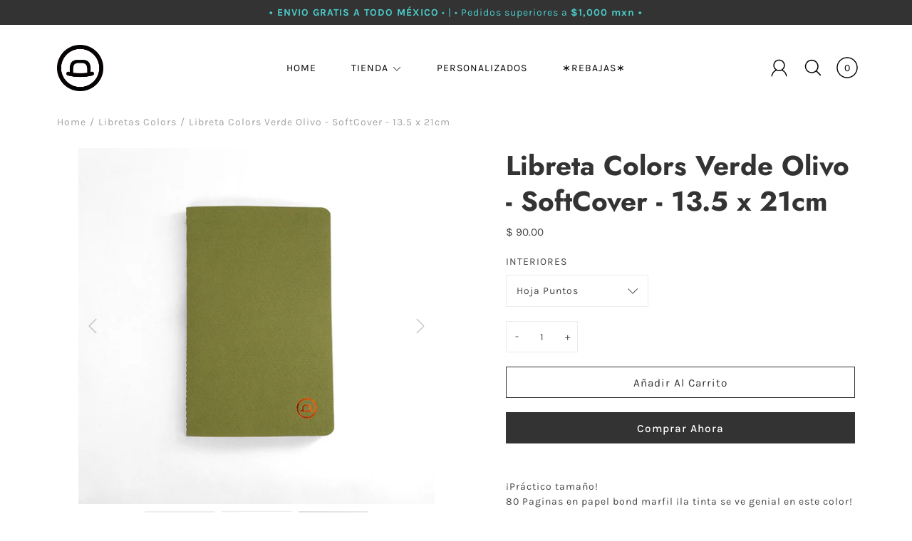

--- FILE ---
content_type: text/html; charset=utf-8
request_url: https://srcantaloup.com/collections/notebooks/products/libreta-colors-verde-olivo-softcover-13-5-x-21cm
body_size: 24058
content:
<!DOCTYPE html>
<!--[if IE 9]> <html class="ie9 no-js supports-no-cookies" lang="es"> <![endif]-->
<!--[if (gt IE 9)|!(IE)]><!--> <html class="no-js supports-no-cookies" lang="es"> <!--<![endif]-->

<head>
  <meta charset="utf-8" />
  <title>Libreta Colors Verde Olivo - SoftCover - 13.5 x 21cm &ndash; Sr. Cantaloup</title><link rel="shortcut icon" href="//srcantaloup.com/cdn/shop/files/favicon_srcantaloup_black_02_32x32.jpg?v=1705541923" type="image/png"><meta name="description" content="¡Práctico tamaño!80 Paginas en papel bond marfil ¡la tinta se ve genial en este color! ¡Diseñada en hoja lisa y hoja de puntos para conectar todas tus emociones, ideales para escribir... o dibujar! Despierta tu lado creativo. Flexible para adaptarse a tu ritmo. Diseñada pensando en ti. Ideal para técnicas secas como: G"><!--[if IE]><meta http-equiv='X-UA-Compatible' content='IE=edge,chrome=1' /><![endif]-->
  <link rel="canonical" href="https://srcantaloup.com/products/libreta-colors-verde-olivo-softcover-13-5-x-21cm" />
  <meta name="viewport" content="width=device-width, initial-scale=1, minimum-scale=1.0, maximum-scale=1.0, user-scalable=no" /><!-- /snippets/social-meta-tags.liquid -->


<meta property="og:site_name" content="Sr. Cantaloup">
<meta property="og:url" content="https://srcantaloup.com/products/libreta-colors-verde-olivo-softcover-13-5-x-21cm">
<meta property="og:title" content="Libreta Colors Verde Olivo - SoftCover - 13.5 x 21cm">
<meta property="og:type" content="product">
<meta property="og:description" content="¡Práctico tamaño!80 Paginas en papel bond marfil ¡la tinta se ve genial en este color! ¡Diseñada en hoja lisa y hoja de puntos para conectar todas tus emociones, ideales para escribir... o dibujar! Despierta tu lado creativo. Flexible para adaptarse a tu ritmo. Diseñada pensando en ti. Ideal para técnicas secas como: G">

  <meta property="og:price:amount" content="90.00">
  <meta property="og:price:currency" content="MXN">

<meta property="og:image" content="http://srcantaloup.com/cdn/shop/products/libretacolors_verdeolivo_1200x1200.jpg?v=1618611837">
        <meta name="twitter:image" content="http://srcantaloup.com/cdn/shop/products/libretacolors_verdeolivo_1200x1200.jpg?v=1618611837">
      <meta property="og:image" content="http://srcantaloup.com/cdn/shop/products/libretacolors_open_6c2c1eec-fd6c-47cf-8e00-bfe3ee664bef_1200x1200.jpg?v=1618611837">
        <meta name="twitter:image" content="http://srcantaloup.com/cdn/shop/products/libretacolors_open_6c2c1eec-fd6c-47cf-8e00-bfe3ee664bef_1200x1200.jpg?v=1618611837">
      <meta property="og:image" content="http://srcantaloup.com/cdn/shop/products/libretacolors_side_8972512a-a6ac-4741-bb11-abd1ce073487_1200x1200.jpg?v=1618611837">
        <meta name="twitter:image" content="http://srcantaloup.com/cdn/shop/products/libretacolors_side_8972512a-a6ac-4741-bb11-abd1ce073487_1200x1200.jpg?v=1618611837">
      
<meta property="og:image:secure_url" content="https://srcantaloup.com/cdn/shop/products/libretacolors_verdeolivo_1200x1200.jpg?v=1618611837">
        <meta name="twitter:image:secure_url" content="https://srcantaloup.com/cdn/shop/products/libretacolors_verdeolivo_1200x1200.jpg?v=1618611837">
      <meta property="og:image:secure_url" content="https://srcantaloup.com/cdn/shop/products/libretacolors_open_6c2c1eec-fd6c-47cf-8e00-bfe3ee664bef_1200x1200.jpg?v=1618611837">
        <meta name="twitter:image:secure_url" content="https://srcantaloup.com/cdn/shop/products/libretacolors_open_6c2c1eec-fd6c-47cf-8e00-bfe3ee664bef_1200x1200.jpg?v=1618611837">
      <meta property="og:image:secure_url" content="https://srcantaloup.com/cdn/shop/products/libretacolors_side_8972512a-a6ac-4741-bb11-abd1ce073487_1200x1200.jpg?v=1618611837">
        <meta name="twitter:image:secure_url" content="https://srcantaloup.com/cdn/shop/products/libretacolors_side_8972512a-a6ac-4741-bb11-abd1ce073487_1200x1200.jpg?v=1618611837">
      


<meta name="twitter:card" content="summary_large_image">
<meta name="twitter:title" content="Libreta Colors Verde Olivo - SoftCover - 13.5 x 21cm">
<meta name="twitter:description" content="¡Práctico tamaño!80 Paginas en papel bond marfil ¡la tinta se ve genial en este color! ¡Diseñada en hoja lisa y hoja de puntos para conectar todas tus emociones, ideales para escribir... o dibujar! Despierta tu lado creativo. Flexible para adaptarse a tu ritmo. Diseñada pensando en ti. Ideal para técnicas secas como: G"><link href="//srcantaloup.com/cdn/shop/t/2/assets/style.scss.css?v=85411171577117762581759259721" rel="stylesheet" type="text/css" media="all" /><script>window.performance && window.performance.mark && window.performance.mark('shopify.content_for_header.start');</script><meta name="facebook-domain-verification" content="kgezdl9pysfn027l0q0r28hngostfh">
<meta id="shopify-digital-wallet" name="shopify-digital-wallet" content="/28125921315/digital_wallets/dialog">
<meta name="shopify-checkout-api-token" content="3006abc869477eea847bb37dcd919dc6">
<meta id="in-context-paypal-metadata" data-shop-id="28125921315" data-venmo-supported="false" data-environment="production" data-locale="es_ES" data-paypal-v4="true" data-currency="MXN">
<link rel="alternate" type="application/json+oembed" href="https://srcantaloup.com/products/libreta-colors-verde-olivo-softcover-13-5-x-21cm.oembed">
<script async="async" src="/checkouts/internal/preloads.js?locale=es-MX"></script>
<script id="shopify-features" type="application/json">{"accessToken":"3006abc869477eea847bb37dcd919dc6","betas":["rich-media-storefront-analytics"],"domain":"srcantaloup.com","predictiveSearch":true,"shopId":28125921315,"locale":"es"}</script>
<script>var Shopify = Shopify || {};
Shopify.shop = "sr-cantaloup.myshopify.com";
Shopify.locale = "es";
Shopify.currency = {"active":"MXN","rate":"1.0"};
Shopify.country = "MX";
Shopify.theme = {"name":"Modular","id":80601710627,"schema_name":"Modular","schema_version":"1.7.2","theme_store_id":849,"role":"main"};
Shopify.theme.handle = "null";
Shopify.theme.style = {"id":null,"handle":null};
Shopify.cdnHost = "srcantaloup.com/cdn";
Shopify.routes = Shopify.routes || {};
Shopify.routes.root = "/";</script>
<script type="module">!function(o){(o.Shopify=o.Shopify||{}).modules=!0}(window);</script>
<script>!function(o){function n(){var o=[];function n(){o.push(Array.prototype.slice.apply(arguments))}return n.q=o,n}var t=o.Shopify=o.Shopify||{};t.loadFeatures=n(),t.autoloadFeatures=n()}(window);</script>
<script id="shop-js-analytics" type="application/json">{"pageType":"product"}</script>
<script defer="defer" async type="module" src="//srcantaloup.com/cdn/shopifycloud/shop-js/modules/v2/client.init-shop-cart-sync_BauuRneq.es.esm.js"></script>
<script defer="defer" async type="module" src="//srcantaloup.com/cdn/shopifycloud/shop-js/modules/v2/chunk.common_JQpvZAPo.esm.js"></script>
<script defer="defer" async type="module" src="//srcantaloup.com/cdn/shopifycloud/shop-js/modules/v2/chunk.modal_Cc_JA9bg.esm.js"></script>
<script type="module">
  await import("//srcantaloup.com/cdn/shopifycloud/shop-js/modules/v2/client.init-shop-cart-sync_BauuRneq.es.esm.js");
await import("//srcantaloup.com/cdn/shopifycloud/shop-js/modules/v2/chunk.common_JQpvZAPo.esm.js");
await import("//srcantaloup.com/cdn/shopifycloud/shop-js/modules/v2/chunk.modal_Cc_JA9bg.esm.js");

  window.Shopify.SignInWithShop?.initShopCartSync?.({"fedCMEnabled":true,"windoidEnabled":true});

</script>
<script>(function() {
  var isLoaded = false;
  function asyncLoad() {
    if (isLoaded) return;
    isLoaded = true;
    var urls = ["\/\/code.tidio.co\/0e8cnmmakhqxfaxld1mtktnownp47zki.js?shop=sr-cantaloup.myshopify.com","https:\/\/chimpstatic.com\/mcjs-connected\/js\/users\/34d481f6811e55ef92d9849b4\/2d13c0338e6f060cfd5459dee.js?shop=sr-cantaloup.myshopify.com"];
    for (var i = 0; i < urls.length; i++) {
      var s = document.createElement('script');
      s.type = 'text/javascript';
      s.async = true;
      s.src = urls[i];
      var x = document.getElementsByTagName('script')[0];
      x.parentNode.insertBefore(s, x);
    }
  };
  if(window.attachEvent) {
    window.attachEvent('onload', asyncLoad);
  } else {
    window.addEventListener('load', asyncLoad, false);
  }
})();</script>
<script id="__st">var __st={"a":28125921315,"offset":-21600,"reqid":"be6da6e1-57f4-4945-94ec-cdd89f671261-1769634498","pageurl":"srcantaloup.com\/collections\/notebooks\/products\/libreta-colors-verde-olivo-softcover-13-5-x-21cm","u":"329125a59c1f","p":"product","rtyp":"product","rid":6550766354467};</script>
<script>window.ShopifyPaypalV4VisibilityTracking = true;</script>
<script id="captcha-bootstrap">!function(){'use strict';const t='contact',e='account',n='new_comment',o=[[t,t],['blogs',n],['comments',n],[t,'customer']],c=[[e,'customer_login'],[e,'guest_login'],[e,'recover_customer_password'],[e,'create_customer']],r=t=>t.map((([t,e])=>`form[action*='/${t}']:not([data-nocaptcha='true']) input[name='form_type'][value='${e}']`)).join(','),a=t=>()=>t?[...document.querySelectorAll(t)].map((t=>t.form)):[];function s(){const t=[...o],e=r(t);return a(e)}const i='password',u='form_key',d=['recaptcha-v3-token','g-recaptcha-response','h-captcha-response',i],f=()=>{try{return window.sessionStorage}catch{return}},m='__shopify_v',_=t=>t.elements[u];function p(t,e,n=!1){try{const o=window.sessionStorage,c=JSON.parse(o.getItem(e)),{data:r}=function(t){const{data:e,action:n}=t;return t[m]||n?{data:e,action:n}:{data:t,action:n}}(c);for(const[e,n]of Object.entries(r))t.elements[e]&&(t.elements[e].value=n);n&&o.removeItem(e)}catch(o){console.error('form repopulation failed',{error:o})}}const l='form_type',E='cptcha';function T(t){t.dataset[E]=!0}const w=window,h=w.document,L='Shopify',v='ce_forms',y='captcha';let A=!1;((t,e)=>{const n=(g='f06e6c50-85a8-45c8-87d0-21a2b65856fe',I='https://cdn.shopify.com/shopifycloud/storefront-forms-hcaptcha/ce_storefront_forms_captcha_hcaptcha.v1.5.2.iife.js',D={infoText:'Protegido por hCaptcha',privacyText:'Privacidad',termsText:'Términos'},(t,e,n)=>{const o=w[L][v],c=o.bindForm;if(c)return c(t,g,e,D).then(n);var r;o.q.push([[t,g,e,D],n]),r=I,A||(h.body.append(Object.assign(h.createElement('script'),{id:'captcha-provider',async:!0,src:r})),A=!0)});var g,I,D;w[L]=w[L]||{},w[L][v]=w[L][v]||{},w[L][v].q=[],w[L][y]=w[L][y]||{},w[L][y].protect=function(t,e){n(t,void 0,e),T(t)},Object.freeze(w[L][y]),function(t,e,n,w,h,L){const[v,y,A,g]=function(t,e,n){const i=e?o:[],u=t?c:[],d=[...i,...u],f=r(d),m=r(i),_=r(d.filter((([t,e])=>n.includes(e))));return[a(f),a(m),a(_),s()]}(w,h,L),I=t=>{const e=t.target;return e instanceof HTMLFormElement?e:e&&e.form},D=t=>v().includes(t);t.addEventListener('submit',(t=>{const e=I(t);if(!e)return;const n=D(e)&&!e.dataset.hcaptchaBound&&!e.dataset.recaptchaBound,o=_(e),c=g().includes(e)&&(!o||!o.value);(n||c)&&t.preventDefault(),c&&!n&&(function(t){try{if(!f())return;!function(t){const e=f();if(!e)return;const n=_(t);if(!n)return;const o=n.value;o&&e.removeItem(o)}(t);const e=Array.from(Array(32),(()=>Math.random().toString(36)[2])).join('');!function(t,e){_(t)||t.append(Object.assign(document.createElement('input'),{type:'hidden',name:u})),t.elements[u].value=e}(t,e),function(t,e){const n=f();if(!n)return;const o=[...t.querySelectorAll(`input[type='${i}']`)].map((({name:t})=>t)),c=[...d,...o],r={};for(const[a,s]of new FormData(t).entries())c.includes(a)||(r[a]=s);n.setItem(e,JSON.stringify({[m]:1,action:t.action,data:r}))}(t,e)}catch(e){console.error('failed to persist form',e)}}(e),e.submit())}));const S=(t,e)=>{t&&!t.dataset[E]&&(n(t,e.some((e=>e===t))),T(t))};for(const o of['focusin','change'])t.addEventListener(o,(t=>{const e=I(t);D(e)&&S(e,y())}));const B=e.get('form_key'),M=e.get(l),P=B&&M;t.addEventListener('DOMContentLoaded',(()=>{const t=y();if(P)for(const e of t)e.elements[l].value===M&&p(e,B);[...new Set([...A(),...v().filter((t=>'true'===t.dataset.shopifyCaptcha))])].forEach((e=>S(e,t)))}))}(h,new URLSearchParams(w.location.search),n,t,e,['guest_login'])})(!0,!0)}();</script>
<script integrity="sha256-4kQ18oKyAcykRKYeNunJcIwy7WH5gtpwJnB7kiuLZ1E=" data-source-attribution="shopify.loadfeatures" defer="defer" src="//srcantaloup.com/cdn/shopifycloud/storefront/assets/storefront/load_feature-a0a9edcb.js" crossorigin="anonymous"></script>
<script data-source-attribution="shopify.dynamic_checkout.dynamic.init">var Shopify=Shopify||{};Shopify.PaymentButton=Shopify.PaymentButton||{isStorefrontPortableWallets:!0,init:function(){window.Shopify.PaymentButton.init=function(){};var t=document.createElement("script");t.src="https://srcantaloup.com/cdn/shopifycloud/portable-wallets/latest/portable-wallets.es.js",t.type="module",document.head.appendChild(t)}};
</script>
<script data-source-attribution="shopify.dynamic_checkout.buyer_consent">
  function portableWalletsHideBuyerConsent(e){var t=document.getElementById("shopify-buyer-consent"),n=document.getElementById("shopify-subscription-policy-button");t&&n&&(t.classList.add("hidden"),t.setAttribute("aria-hidden","true"),n.removeEventListener("click",e))}function portableWalletsShowBuyerConsent(e){var t=document.getElementById("shopify-buyer-consent"),n=document.getElementById("shopify-subscription-policy-button");t&&n&&(t.classList.remove("hidden"),t.removeAttribute("aria-hidden"),n.addEventListener("click",e))}window.Shopify?.PaymentButton&&(window.Shopify.PaymentButton.hideBuyerConsent=portableWalletsHideBuyerConsent,window.Shopify.PaymentButton.showBuyerConsent=portableWalletsShowBuyerConsent);
</script>
<script>
  function portableWalletsCleanup(e){e&&e.src&&console.error("Failed to load portable wallets script "+e.src);var t=document.querySelectorAll("shopify-accelerated-checkout .shopify-payment-button__skeleton, shopify-accelerated-checkout-cart .wallet-cart-button__skeleton"),e=document.getElementById("shopify-buyer-consent");for(let e=0;e<t.length;e++)t[e].remove();e&&e.remove()}function portableWalletsNotLoadedAsModule(e){e instanceof ErrorEvent&&"string"==typeof e.message&&e.message.includes("import.meta")&&"string"==typeof e.filename&&e.filename.includes("portable-wallets")&&(window.removeEventListener("error",portableWalletsNotLoadedAsModule),window.Shopify.PaymentButton.failedToLoad=e,"loading"===document.readyState?document.addEventListener("DOMContentLoaded",window.Shopify.PaymentButton.init):window.Shopify.PaymentButton.init())}window.addEventListener("error",portableWalletsNotLoadedAsModule);
</script>

<script type="module" src="https://srcantaloup.com/cdn/shopifycloud/portable-wallets/latest/portable-wallets.es.js" onError="portableWalletsCleanup(this)" crossorigin="anonymous"></script>
<script nomodule>
  document.addEventListener("DOMContentLoaded", portableWalletsCleanup);
</script>

<link id="shopify-accelerated-checkout-styles" rel="stylesheet" media="screen" href="https://srcantaloup.com/cdn/shopifycloud/portable-wallets/latest/accelerated-checkout-backwards-compat.css" crossorigin="anonymous">
<style id="shopify-accelerated-checkout-cart">
        #shopify-buyer-consent {
  margin-top: 1em;
  display: inline-block;
  width: 100%;
}

#shopify-buyer-consent.hidden {
  display: none;
}

#shopify-subscription-policy-button {
  background: none;
  border: none;
  padding: 0;
  text-decoration: underline;
  font-size: inherit;
  cursor: pointer;
}

#shopify-subscription-policy-button::before {
  box-shadow: none;
}

      </style>

<script>window.performance && window.performance.mark && window.performance.mark('shopify.content_for_header.end');</script>
<!-- Global site tag (gtag.js) - Google Ads: 404997881 -->
<script async src="https://www.googletagmanager.com/gtag/js?id=AW-404997881"></script>
<script>
  window.dataLayer = window.dataLayer || [];
  function gtag(){dataLayer.push(arguments);}
  gtag('js', new Date());

  gtag('config', 'AW-404997881');
</script>

  <!-- Global site tag (gtag.js) - Google Analytics -->
<script async src="https://www.googletagmanager.com/gtag/js?id=G-LWEGMPM9FT"></script>
<script>
  window.dataLayer = window.dataLayer || [];
  function gtag(){dataLayer.push(arguments);}
  gtag('js', new Date());

  gtag('config', 'G-LWEGMPM9FT');
</script>
  
  
<!-- BEGIN app block: shopify://apps/instafeed/blocks/head-block/c447db20-095d-4a10-9725-b5977662c9d5 --><link rel="preconnect" href="https://cdn.nfcube.com/">
<link rel="preconnect" href="https://scontent.cdninstagram.com/">


  <script>
    document.addEventListener('DOMContentLoaded', function () {
      let instafeedScript = document.createElement('script');

      
        instafeedScript.src = 'https://storage.nfcube.com/instafeed-293b6852123e8d7810cd6581cf916c65.js';
      

      document.body.appendChild(instafeedScript);
    });
  </script>





<!-- END app block --><link href="https://monorail-edge.shopifysvc.com" rel="dns-prefetch">
<script>(function(){if ("sendBeacon" in navigator && "performance" in window) {try {var session_token_from_headers = performance.getEntriesByType('navigation')[0].serverTiming.find(x => x.name == '_s').description;} catch {var session_token_from_headers = undefined;}var session_cookie_matches = document.cookie.match(/_shopify_s=([^;]*)/);var session_token_from_cookie = session_cookie_matches && session_cookie_matches.length === 2 ? session_cookie_matches[1] : "";var session_token = session_token_from_headers || session_token_from_cookie || "";function handle_abandonment_event(e) {var entries = performance.getEntries().filter(function(entry) {return /monorail-edge.shopifysvc.com/.test(entry.name);});if (!window.abandonment_tracked && entries.length === 0) {window.abandonment_tracked = true;var currentMs = Date.now();var navigation_start = performance.timing.navigationStart;var payload = {shop_id: 28125921315,url: window.location.href,navigation_start,duration: currentMs - navigation_start,session_token,page_type: "product"};window.navigator.sendBeacon("https://monorail-edge.shopifysvc.com/v1/produce", JSON.stringify({schema_id: "online_store_buyer_site_abandonment/1.1",payload: payload,metadata: {event_created_at_ms: currentMs,event_sent_at_ms: currentMs}}));}}window.addEventListener('pagehide', handle_abandonment_event);}}());</script>
<script id="web-pixels-manager-setup">(function e(e,d,r,n,o){if(void 0===o&&(o={}),!Boolean(null===(a=null===(i=window.Shopify)||void 0===i?void 0:i.analytics)||void 0===a?void 0:a.replayQueue)){var i,a;window.Shopify=window.Shopify||{};var t=window.Shopify;t.analytics=t.analytics||{};var s=t.analytics;s.replayQueue=[],s.publish=function(e,d,r){return s.replayQueue.push([e,d,r]),!0};try{self.performance.mark("wpm:start")}catch(e){}var l=function(){var e={modern:/Edge?\/(1{2}[4-9]|1[2-9]\d|[2-9]\d{2}|\d{4,})\.\d+(\.\d+|)|Firefox\/(1{2}[4-9]|1[2-9]\d|[2-9]\d{2}|\d{4,})\.\d+(\.\d+|)|Chrom(ium|e)\/(9{2}|\d{3,})\.\d+(\.\d+|)|(Maci|X1{2}).+ Version\/(15\.\d+|(1[6-9]|[2-9]\d|\d{3,})\.\d+)([,.]\d+|)( \(\w+\)|)( Mobile\/\w+|) Safari\/|Chrome.+OPR\/(9{2}|\d{3,})\.\d+\.\d+|(CPU[ +]OS|iPhone[ +]OS|CPU[ +]iPhone|CPU IPhone OS|CPU iPad OS)[ +]+(15[._]\d+|(1[6-9]|[2-9]\d|\d{3,})[._]\d+)([._]\d+|)|Android:?[ /-](13[3-9]|1[4-9]\d|[2-9]\d{2}|\d{4,})(\.\d+|)(\.\d+|)|Android.+Firefox\/(13[5-9]|1[4-9]\d|[2-9]\d{2}|\d{4,})\.\d+(\.\d+|)|Android.+Chrom(ium|e)\/(13[3-9]|1[4-9]\d|[2-9]\d{2}|\d{4,})\.\d+(\.\d+|)|SamsungBrowser\/([2-9]\d|\d{3,})\.\d+/,legacy:/Edge?\/(1[6-9]|[2-9]\d|\d{3,})\.\d+(\.\d+|)|Firefox\/(5[4-9]|[6-9]\d|\d{3,})\.\d+(\.\d+|)|Chrom(ium|e)\/(5[1-9]|[6-9]\d|\d{3,})\.\d+(\.\d+|)([\d.]+$|.*Safari\/(?![\d.]+ Edge\/[\d.]+$))|(Maci|X1{2}).+ Version\/(10\.\d+|(1[1-9]|[2-9]\d|\d{3,})\.\d+)([,.]\d+|)( \(\w+\)|)( Mobile\/\w+|) Safari\/|Chrome.+OPR\/(3[89]|[4-9]\d|\d{3,})\.\d+\.\d+|(CPU[ +]OS|iPhone[ +]OS|CPU[ +]iPhone|CPU IPhone OS|CPU iPad OS)[ +]+(10[._]\d+|(1[1-9]|[2-9]\d|\d{3,})[._]\d+)([._]\d+|)|Android:?[ /-](13[3-9]|1[4-9]\d|[2-9]\d{2}|\d{4,})(\.\d+|)(\.\d+|)|Mobile Safari.+OPR\/([89]\d|\d{3,})\.\d+\.\d+|Android.+Firefox\/(13[5-9]|1[4-9]\d|[2-9]\d{2}|\d{4,})\.\d+(\.\d+|)|Android.+Chrom(ium|e)\/(13[3-9]|1[4-9]\d|[2-9]\d{2}|\d{4,})\.\d+(\.\d+|)|Android.+(UC? ?Browser|UCWEB|U3)[ /]?(15\.([5-9]|\d{2,})|(1[6-9]|[2-9]\d|\d{3,})\.\d+)\.\d+|SamsungBrowser\/(5\.\d+|([6-9]|\d{2,})\.\d+)|Android.+MQ{2}Browser\/(14(\.(9|\d{2,})|)|(1[5-9]|[2-9]\d|\d{3,})(\.\d+|))(\.\d+|)|K[Aa][Ii]OS\/(3\.\d+|([4-9]|\d{2,})\.\d+)(\.\d+|)/},d=e.modern,r=e.legacy,n=navigator.userAgent;return n.match(d)?"modern":n.match(r)?"legacy":"unknown"}(),u="modern"===l?"modern":"legacy",c=(null!=n?n:{modern:"",legacy:""})[u],f=function(e){return[e.baseUrl,"/wpm","/b",e.hashVersion,"modern"===e.buildTarget?"m":"l",".js"].join("")}({baseUrl:d,hashVersion:r,buildTarget:u}),m=function(e){var d=e.version,r=e.bundleTarget,n=e.surface,o=e.pageUrl,i=e.monorailEndpoint;return{emit:function(e){var a=e.status,t=e.errorMsg,s=(new Date).getTime(),l=JSON.stringify({metadata:{event_sent_at_ms:s},events:[{schema_id:"web_pixels_manager_load/3.1",payload:{version:d,bundle_target:r,page_url:o,status:a,surface:n,error_msg:t},metadata:{event_created_at_ms:s}}]});if(!i)return console&&console.warn&&console.warn("[Web Pixels Manager] No Monorail endpoint provided, skipping logging."),!1;try{return self.navigator.sendBeacon.bind(self.navigator)(i,l)}catch(e){}var u=new XMLHttpRequest;try{return u.open("POST",i,!0),u.setRequestHeader("Content-Type","text/plain"),u.send(l),!0}catch(e){return console&&console.warn&&console.warn("[Web Pixels Manager] Got an unhandled error while logging to Monorail."),!1}}}}({version:r,bundleTarget:l,surface:e.surface,pageUrl:self.location.href,monorailEndpoint:e.monorailEndpoint});try{o.browserTarget=l,function(e){var d=e.src,r=e.async,n=void 0===r||r,o=e.onload,i=e.onerror,a=e.sri,t=e.scriptDataAttributes,s=void 0===t?{}:t,l=document.createElement("script"),u=document.querySelector("head"),c=document.querySelector("body");if(l.async=n,l.src=d,a&&(l.integrity=a,l.crossOrigin="anonymous"),s)for(var f in s)if(Object.prototype.hasOwnProperty.call(s,f))try{l.dataset[f]=s[f]}catch(e){}if(o&&l.addEventListener("load",o),i&&l.addEventListener("error",i),u)u.appendChild(l);else{if(!c)throw new Error("Did not find a head or body element to append the script");c.appendChild(l)}}({src:f,async:!0,onload:function(){if(!function(){var e,d;return Boolean(null===(d=null===(e=window.Shopify)||void 0===e?void 0:e.analytics)||void 0===d?void 0:d.initialized)}()){var d=window.webPixelsManager.init(e)||void 0;if(d){var r=window.Shopify.analytics;r.replayQueue.forEach((function(e){var r=e[0],n=e[1],o=e[2];d.publishCustomEvent(r,n,o)})),r.replayQueue=[],r.publish=d.publishCustomEvent,r.visitor=d.visitor,r.initialized=!0}}},onerror:function(){return m.emit({status:"failed",errorMsg:"".concat(f," has failed to load")})},sri:function(e){var d=/^sha384-[A-Za-z0-9+/=]+$/;return"string"==typeof e&&d.test(e)}(c)?c:"",scriptDataAttributes:o}),m.emit({status:"loading"})}catch(e){m.emit({status:"failed",errorMsg:(null==e?void 0:e.message)||"Unknown error"})}}})({shopId: 28125921315,storefrontBaseUrl: "https://srcantaloup.com",extensionsBaseUrl: "https://extensions.shopifycdn.com/cdn/shopifycloud/web-pixels-manager",monorailEndpoint: "https://monorail-edge.shopifysvc.com/unstable/produce_batch",surface: "storefront-renderer",enabledBetaFlags: ["2dca8a86"],webPixelsConfigList: [{"id":"72548387","configuration":"{\"pixel_id\":\"253159276402219\",\"pixel_type\":\"facebook_pixel\",\"metaapp_system_user_token\":\"-\"}","eventPayloadVersion":"v1","runtimeContext":"OPEN","scriptVersion":"ca16bc87fe92b6042fbaa3acc2fbdaa6","type":"APP","apiClientId":2329312,"privacyPurposes":["ANALYTICS","MARKETING","SALE_OF_DATA"],"dataSharingAdjustments":{"protectedCustomerApprovalScopes":["read_customer_address","read_customer_email","read_customer_name","read_customer_personal_data","read_customer_phone"]}},{"id":"shopify-app-pixel","configuration":"{}","eventPayloadVersion":"v1","runtimeContext":"STRICT","scriptVersion":"0450","apiClientId":"shopify-pixel","type":"APP","privacyPurposes":["ANALYTICS","MARKETING"]},{"id":"shopify-custom-pixel","eventPayloadVersion":"v1","runtimeContext":"LAX","scriptVersion":"0450","apiClientId":"shopify-pixel","type":"CUSTOM","privacyPurposes":["ANALYTICS","MARKETING"]}],isMerchantRequest: false,initData: {"shop":{"name":"Sr. Cantaloup","paymentSettings":{"currencyCode":"MXN"},"myshopifyDomain":"sr-cantaloup.myshopify.com","countryCode":"MX","storefrontUrl":"https:\/\/srcantaloup.com"},"customer":null,"cart":null,"checkout":null,"productVariants":[{"price":{"amount":90.0,"currencyCode":"MXN"},"product":{"title":"Libreta Colors Verde Olivo - SoftCover - 13.5 x 21cm","vendor":"Sr. Cantaloup","id":"6550766354467","untranslatedTitle":"Libreta Colors Verde Olivo - SoftCover - 13.5 x 21cm","url":"\/products\/libreta-colors-verde-olivo-softcover-13-5-x-21cm","type":""},"id":"39289906462755","image":{"src":"\/\/srcantaloup.com\/cdn\/shop\/products\/libretacolors_verdeolivo.jpg?v=1618611837"},"sku":null,"title":"Hoja Puntos","untranslatedTitle":"Hoja Puntos"},{"price":{"amount":90.0,"currencyCode":"MXN"},"product":{"title":"Libreta Colors Verde Olivo - SoftCover - 13.5 x 21cm","vendor":"Sr. Cantaloup","id":"6550766354467","untranslatedTitle":"Libreta Colors Verde Olivo - SoftCover - 13.5 x 21cm","url":"\/products\/libreta-colors-verde-olivo-softcover-13-5-x-21cm","type":""},"id":"39289906495523","image":{"src":"\/\/srcantaloup.com\/cdn\/shop\/products\/libretacolors_verdeolivo.jpg?v=1618611837"},"sku":null,"title":"Hoja Lisa","untranslatedTitle":"Hoja Lisa"}],"purchasingCompany":null},},"https://srcantaloup.com/cdn","fcfee988w5aeb613cpc8e4bc33m6693e112",{"modern":"","legacy":""},{"shopId":"28125921315","storefrontBaseUrl":"https:\/\/srcantaloup.com","extensionBaseUrl":"https:\/\/extensions.shopifycdn.com\/cdn\/shopifycloud\/web-pixels-manager","surface":"storefront-renderer","enabledBetaFlags":"[\"2dca8a86\"]","isMerchantRequest":"false","hashVersion":"fcfee988w5aeb613cpc8e4bc33m6693e112","publish":"custom","events":"[[\"page_viewed\",{}],[\"product_viewed\",{\"productVariant\":{\"price\":{\"amount\":90.0,\"currencyCode\":\"MXN\"},\"product\":{\"title\":\"Libreta Colors Verde Olivo - SoftCover - 13.5 x 21cm\",\"vendor\":\"Sr. Cantaloup\",\"id\":\"6550766354467\",\"untranslatedTitle\":\"Libreta Colors Verde Olivo - SoftCover - 13.5 x 21cm\",\"url\":\"\/products\/libreta-colors-verde-olivo-softcover-13-5-x-21cm\",\"type\":\"\"},\"id\":\"39289906462755\",\"image\":{\"src\":\"\/\/srcantaloup.com\/cdn\/shop\/products\/libretacolors_verdeolivo.jpg?v=1618611837\"},\"sku\":null,\"title\":\"Hoja Puntos\",\"untranslatedTitle\":\"Hoja Puntos\"}}]]"});</script><script>
  window.ShopifyAnalytics = window.ShopifyAnalytics || {};
  window.ShopifyAnalytics.meta = window.ShopifyAnalytics.meta || {};
  window.ShopifyAnalytics.meta.currency = 'MXN';
  var meta = {"product":{"id":6550766354467,"gid":"gid:\/\/shopify\/Product\/6550766354467","vendor":"Sr. Cantaloup","type":"","handle":"libreta-colors-verde-olivo-softcover-13-5-x-21cm","variants":[{"id":39289906462755,"price":9000,"name":"Libreta Colors Verde Olivo - SoftCover - 13.5 x 21cm - Hoja Puntos","public_title":"Hoja Puntos","sku":null},{"id":39289906495523,"price":9000,"name":"Libreta Colors Verde Olivo - SoftCover - 13.5 x 21cm - Hoja Lisa","public_title":"Hoja Lisa","sku":null}],"remote":false},"page":{"pageType":"product","resourceType":"product","resourceId":6550766354467,"requestId":"be6da6e1-57f4-4945-94ec-cdd89f671261-1769634498"}};
  for (var attr in meta) {
    window.ShopifyAnalytics.meta[attr] = meta[attr];
  }
</script>
<script class="analytics">
  (function () {
    var customDocumentWrite = function(content) {
      var jquery = null;

      if (window.jQuery) {
        jquery = window.jQuery;
      } else if (window.Checkout && window.Checkout.$) {
        jquery = window.Checkout.$;
      }

      if (jquery) {
        jquery('body').append(content);
      }
    };

    var hasLoggedConversion = function(token) {
      if (token) {
        return document.cookie.indexOf('loggedConversion=' + token) !== -1;
      }
      return false;
    }

    var setCookieIfConversion = function(token) {
      if (token) {
        var twoMonthsFromNow = new Date(Date.now());
        twoMonthsFromNow.setMonth(twoMonthsFromNow.getMonth() + 2);

        document.cookie = 'loggedConversion=' + token + '; expires=' + twoMonthsFromNow;
      }
    }

    var trekkie = window.ShopifyAnalytics.lib = window.trekkie = window.trekkie || [];
    if (trekkie.integrations) {
      return;
    }
    trekkie.methods = [
      'identify',
      'page',
      'ready',
      'track',
      'trackForm',
      'trackLink'
    ];
    trekkie.factory = function(method) {
      return function() {
        var args = Array.prototype.slice.call(arguments);
        args.unshift(method);
        trekkie.push(args);
        return trekkie;
      };
    };
    for (var i = 0; i < trekkie.methods.length; i++) {
      var key = trekkie.methods[i];
      trekkie[key] = trekkie.factory(key);
    }
    trekkie.load = function(config) {
      trekkie.config = config || {};
      trekkie.config.initialDocumentCookie = document.cookie;
      var first = document.getElementsByTagName('script')[0];
      var script = document.createElement('script');
      script.type = 'text/javascript';
      script.onerror = function(e) {
        var scriptFallback = document.createElement('script');
        scriptFallback.type = 'text/javascript';
        scriptFallback.onerror = function(error) {
                var Monorail = {
      produce: function produce(monorailDomain, schemaId, payload) {
        var currentMs = new Date().getTime();
        var event = {
          schema_id: schemaId,
          payload: payload,
          metadata: {
            event_created_at_ms: currentMs,
            event_sent_at_ms: currentMs
          }
        };
        return Monorail.sendRequest("https://" + monorailDomain + "/v1/produce", JSON.stringify(event));
      },
      sendRequest: function sendRequest(endpointUrl, payload) {
        // Try the sendBeacon API
        if (window && window.navigator && typeof window.navigator.sendBeacon === 'function' && typeof window.Blob === 'function' && !Monorail.isIos12()) {
          var blobData = new window.Blob([payload], {
            type: 'text/plain'
          });

          if (window.navigator.sendBeacon(endpointUrl, blobData)) {
            return true;
          } // sendBeacon was not successful

        } // XHR beacon

        var xhr = new XMLHttpRequest();

        try {
          xhr.open('POST', endpointUrl);
          xhr.setRequestHeader('Content-Type', 'text/plain');
          xhr.send(payload);
        } catch (e) {
          console.log(e);
        }

        return false;
      },
      isIos12: function isIos12() {
        return window.navigator.userAgent.lastIndexOf('iPhone; CPU iPhone OS 12_') !== -1 || window.navigator.userAgent.lastIndexOf('iPad; CPU OS 12_') !== -1;
      }
    };
    Monorail.produce('monorail-edge.shopifysvc.com',
      'trekkie_storefront_load_errors/1.1',
      {shop_id: 28125921315,
      theme_id: 80601710627,
      app_name: "storefront",
      context_url: window.location.href,
      source_url: "//srcantaloup.com/cdn/s/trekkie.storefront.a804e9514e4efded663580eddd6991fcc12b5451.min.js"});

        };
        scriptFallback.async = true;
        scriptFallback.src = '//srcantaloup.com/cdn/s/trekkie.storefront.a804e9514e4efded663580eddd6991fcc12b5451.min.js';
        first.parentNode.insertBefore(scriptFallback, first);
      };
      script.async = true;
      script.src = '//srcantaloup.com/cdn/s/trekkie.storefront.a804e9514e4efded663580eddd6991fcc12b5451.min.js';
      first.parentNode.insertBefore(script, first);
    };
    trekkie.load(
      {"Trekkie":{"appName":"storefront","development":false,"defaultAttributes":{"shopId":28125921315,"isMerchantRequest":null,"themeId":80601710627,"themeCityHash":"4150161614955756387","contentLanguage":"es","currency":"MXN","eventMetadataId":"4715ec04-30a4-454a-9f48-88d2d1dda056"},"isServerSideCookieWritingEnabled":true,"monorailRegion":"shop_domain","enabledBetaFlags":["65f19447","b5387b81"]},"Session Attribution":{},"S2S":{"facebookCapiEnabled":true,"source":"trekkie-storefront-renderer","apiClientId":580111}}
    );

    var loaded = false;
    trekkie.ready(function() {
      if (loaded) return;
      loaded = true;

      window.ShopifyAnalytics.lib = window.trekkie;

      var originalDocumentWrite = document.write;
      document.write = customDocumentWrite;
      try { window.ShopifyAnalytics.merchantGoogleAnalytics.call(this); } catch(error) {};
      document.write = originalDocumentWrite;

      window.ShopifyAnalytics.lib.page(null,{"pageType":"product","resourceType":"product","resourceId":6550766354467,"requestId":"be6da6e1-57f4-4945-94ec-cdd89f671261-1769634498","shopifyEmitted":true});

      var match = window.location.pathname.match(/checkouts\/(.+)\/(thank_you|post_purchase)/)
      var token = match? match[1]: undefined;
      if (!hasLoggedConversion(token)) {
        setCookieIfConversion(token);
        window.ShopifyAnalytics.lib.track("Viewed Product",{"currency":"MXN","variantId":39289906462755,"productId":6550766354467,"productGid":"gid:\/\/shopify\/Product\/6550766354467","name":"Libreta Colors Verde Olivo - SoftCover - 13.5 x 21cm - Hoja Puntos","price":"90.00","sku":null,"brand":"Sr. Cantaloup","variant":"Hoja Puntos","category":"","nonInteraction":true,"remote":false},undefined,undefined,{"shopifyEmitted":true});
      window.ShopifyAnalytics.lib.track("monorail:\/\/trekkie_storefront_viewed_product\/1.1",{"currency":"MXN","variantId":39289906462755,"productId":6550766354467,"productGid":"gid:\/\/shopify\/Product\/6550766354467","name":"Libreta Colors Verde Olivo - SoftCover - 13.5 x 21cm - Hoja Puntos","price":"90.00","sku":null,"brand":"Sr. Cantaloup","variant":"Hoja Puntos","category":"","nonInteraction":true,"remote":false,"referer":"https:\/\/srcantaloup.com\/collections\/notebooks\/products\/libreta-colors-verde-olivo-softcover-13-5-x-21cm"});
      }
    });


        var eventsListenerScript = document.createElement('script');
        eventsListenerScript.async = true;
        eventsListenerScript.src = "//srcantaloup.com/cdn/shopifycloud/storefront/assets/shop_events_listener-3da45d37.js";
        document.getElementsByTagName('head')[0].appendChild(eventsListenerScript);

})();</script>
<script
  defer
  src="https://srcantaloup.com/cdn/shopifycloud/perf-kit/shopify-perf-kit-3.1.0.min.js"
  data-application="storefront-renderer"
  data-shop-id="28125921315"
  data-render-region="gcp-us-central1"
  data-page-type="product"
  data-theme-instance-id="80601710627"
  data-theme-name="Modular"
  data-theme-version="1.7.2"
  data-monorail-region="shop_domain"
  data-resource-timing-sampling-rate="10"
  data-shs="true"
  data-shs-beacon="true"
  data-shs-export-with-fetch="true"
  data-shs-logs-sample-rate="1"
  data-shs-beacon-endpoint="https://srcantaloup.com/api/collect"
></script>
</head>


<body id="libreta-colors-verde-olivo-softcover-13-5-x-21cm" class="template-product image-hover-light cta-fill-black  enable-fade-in show-grid-items-transition no-outline" >
  <a class="in-page-link skip-link" href="#MainContent">Saltar al contenido</a><div id="shopify-section-popup" class="shopify-section"><!-- /snippets/popup.liquid --><div data-section-id="popup" data-section-type="popup"></div>


</div><div class="pageWrap"><div id="shopify-section-header" class="shopify-section">
<div class="js-siteAlert siteAlert container-wrap" data-status="true" data-status-mobile="true">
  <div class="container u-center">
      <div class="row u-center">
        <div class="block u-center">
          
          <a href = "/collections" tabindex="0">
          
            <span class="alert-title h4"><p><strong>• ENVIO GRATIS A TODO MÉXICO</strong> • | • Pedidos superiores a <strong>$1,000 mxn •</strong></p></span>
          
          </a>
          
        </div>
      </div>
  </div>
</div>
<style>
  .main-logo__image,
  .main-logo__image img { max-width: 65px; }
</style>

<header class="site-header header--no-bg is-standard header--logo_left_links_center header--standard has-announcement-bar has-announcement-bar--mobile template-product " data-section-type="header" data-layout="standard" id="header">
	<div class="container">
		<div class="row"><h1 class="nav-item main-logo " itemscope itemtype="http://schema.org/Organization"><a href="/" class="main-logo__image visible-nav-link" data-width="65">
<img src="//srcantaloup.com/cdn/shop/files/logo_srcantaloup_black_500x.png?v=1614296364" class="logo lazyload fade-in" data-aspectratio="1.0" alt=""></a></h1><div class="header-fix-cont">
				<div class="header-fix-cont-inner"><nav role="navigation" class="nav-standard nav-main">
<nav class="menu menu--has-meganav">
  
<li class="menu-item ">
        <!-- LINKS -->
        <a href="/">HOME</a>
        
</li><li class="menu-item has-submenu menu-item--meganav">
        <!-- LINKS -->
        <a href="/collections/all">TIENDA</a>
        <button class="toggle-submenu" aria-haspopup="true" aria-expanded="false"></button>
<div class="megamenu-wrapper">
              <div class="megamenu-inner">
                <div class="container"><!-- MEGANAV IMAGE AND TEXT --><div class="megamenu__image">





<img class="lazyload fade-in"
                      data-src="//srcantaloup.com/cdn/shop/files/megamenu_srcantaloup_{width}x.jpg?v=1614303291"
                      data-widths="[295,394,590,700,800,800]"
                      data-aspectratio="1.6"
                      data-sizes="auto"
                      alt="">
                    <noscript>
                      <img src="//srcantaloup.com/cdn/shopifycloud/storefront/assets/no-image-2048-a2addb12_1024x.gif" alt="">
                    </noscript>
</div><!-- END MEGANAV IMAGE AND TEXT --><ul class="submenu submenu--items-7
">
            <!-- SUBMENU LINKS --><li data-levels = "1" class="submenu-item has-submenu">
                <!-- SUBLINK TITLE -->
                <a aria-haspopup="true"  class="submenu-item--link submenu-item__title visible-nav-link" href="/collections/notebooks" aria-expanded="false" tabindex="-1">NOTEBOOKS</a><!-- BEGIN SUB SUB LINK -->
                <ul class="submenu">
                  <!-- SUBMENU LINKS --><li class="submenu-item">
                      <a  class="submenu-item--link visible-nav-link" href="/collections/libretas-de-bolsillo/libretas-de-bolsillo" tabindex="-1">Libretas de Bolsillo</a>
                    </li><li class="submenu-item">
                      <a  class="submenu-item--link visible-nav-link" href="/collections/libretas-colors/Libretas-Colors" tabindex="-1">Libretas Colors</a>
                    </li><li class="submenu-item">
                      <a  data-last="true"  class="submenu-item--link visible-nav-link" href="/collections/cuadernos/Cuadernos" tabindex="-1">Cuadernos</a>
                    </li></ul></li>
              <!-- END SUBSUBLINK --><li data-levels = "1" class="submenu-item has-submenu">
                <!-- SUBLINK TITLE -->
                <a aria-haspopup="true"  class="submenu-item--link submenu-item__title visible-nav-link" href="/collections/sketchbooks" aria-expanded="false" tabindex="-1">SKETCHBOOKS</a><!-- BEGIN SUB SUB LINK -->
                <ul class="submenu">
                  <!-- SUBMENU LINKS --><li class="submenu-item">
                      <a  class="submenu-item--link visible-nav-link" href="/collections/sketchbooks-de-dibujo" tabindex="-1">Sketchbooks de dibujo</a>
                    </li><li class="submenu-item">
                      <a  data-last="true"  class="submenu-item--link visible-nav-link" href="/collections/sketchbooks-bullet-journal" tabindex="-1">Sketchbooks Bullet Journal</a>
                    </li></ul></li>
              <!-- END SUBSUBLINK --><li data-levels = "1" class="submenu-item has-submenu">
                <!-- SUBLINK TITLE -->
                <a aria-haspopup="true"  class="submenu-item--link submenu-item__title visible-nav-link" href="/collections/notekeeper" aria-expanded="false" tabindex="-1">NOTEKEEPERS</a><!-- BEGIN SUB SUB LINK -->
                <ul class="submenu">
                  <!-- SUBMENU LINKS --><li class="submenu-item">
                      <a  class="submenu-item--link visible-nav-link" href="/collections/notekeeper-media-carta/Notekeeper-Media-Carta" tabindex="-1">Notekeeper Media Carta</a>
                    </li><li class="submenu-item">
                      <a  data-last="true"  class="submenu-item--link visible-nav-link" href="/collections/notekeeper-bolsillo/Notekeeper-Bolsillo" tabindex="-1">Notekeeper Bolsillo</a>
                    </li></ul></li>
              <!-- END SUBSUBLINK --><li data-levels = "1" class="submenu-item has-submenu">
                <!-- SUBLINK TITLE -->
                <a aria-haspopup="true"  class="submenu-item--link submenu-item__title visible-nav-link" href="/collections/artbooks" aria-expanded="false" tabindex="-1">ARTBOOKS</a><!-- BEGIN SUB SUB LINK -->
                <ul class="submenu">
                  <!-- SUBMENU LINKS --><li class="submenu-item">
                      <a  class="submenu-item--link visible-nav-link" href="/collections/artbooks/Artbook-Regular" tabindex="-1">Artbook Regular</a>
                    </li><li class="submenu-item">
                      <a  data-last="true"  class="submenu-item--link visible-nav-link" href="/collections/artbooks/Artbook-Bolsillo" tabindex="-1">Artbook Bolsillo</a>
                    </li></ul></li>
              <!-- END SUBSUBLINK --><li data-levels = "1" class="submenu-item has-submenu">
                <!-- SUBLINK TITLE -->
                <a aria-haspopup="true"  class="submenu-item--link submenu-item__title visible-nav-link" href="/collections/accesorios" aria-expanded="false" tabindex="-1">ACCESORIOS</a><!-- BEGIN SUB SUB LINK -->
                <ul class="submenu">
                  <!-- SUBMENU LINKS --><li class="submenu-item">
                      <a  class="submenu-item--link visible-nav-link" href="/collections/accesorios/Tote-Bags" tabindex="-1">Tote Bags</a>
                    </li><li class="submenu-item">
                      <a  class="submenu-item--link visible-nav-link" href="/collections/accesorios/Clip-para-Pluma" tabindex="-1">Clip para Pluma</a>
                    </li><li class="submenu-item">
                      <a  class="submenu-item--link visible-nav-link" href="/collections/accesorios/Separadores" tabindex="-1">Separadores</a>
                    </li><li class="submenu-item">
                      <a  data-last="true"  class="submenu-item--link visible-nav-link" href="/collections/accesorios/Pin-Metalico" tabindex="-1">Pin Metalico</a>
                    </li></ul></li>
              <!-- END SUBSUBLINK --><li data-levels = "0" class="submenu-item ">
                <!-- SUBLINK TITLE -->
                <a aria-haspopup="true"  class="submenu-item--link submenu-item__title visible-nav-link" href="/products/planner-2025-softcover-13-5-x-21cm" aria-expanded="false" tabindex="-1">PLANNERS 2025</a></li>
              <!-- END SUBSUBLINK --><li data-levels = "0" class="submenu-item ">
                <!-- SUBLINK TITLE -->
                <a aria-haspopup="true"  data-last="true"  class="submenu-item--link submenu-item__title visible-nav-link" href="/collections/lucia-sarabia" aria-expanded="false" tabindex="-1">COLECCION LUCIA SARABIA</a></li>
              <!-- END SUBSUBLINK --></ul></div>
              </div>
            </div>
            <!-- END MEGAMENU WRAPPER --></li><li class="menu-item ">
        <!-- LINKS -->
        <a href="/pages/personalizados">PERSONALIZADOS</a>
        
</li><li class="menu-item ">
        <!-- LINKS -->
        <a href="/collections/rebajas/SALE">∗REBAJAS∗</a>
        
</li></nav><div class="nav-search">    
	<div class="nav-search-overlay">
		<div class="nav-search-scroller">
			<div class="nav-search-container container">
				<form action="/search" method="get" class="search-form" role="search" autocomplete="off" autocorrect="off" autocapitalize="off" spellcheck="false" maxlength="250">
					<div class="inputGroup">
						<label for="search-field" class="accessible-label">Buscar</label>
						<input tabindex="-1" class="nav-search-input" name="q" type="search" id="search-field" placeholder="Buscar" value="" />
						<input type="hidden" name="type" value="product" />
						<button tabindex="-1" type="submit" class="nav-search-submit icon-arrow-right"></button>
					</div>

					<label for="search-field" class="icon-search"><svg class="svg-icon icon-search" width="20px" height="20px" viewBox="0 0 20 20" version="1.1" xmlns="http://www.w3.org/2000/svg" xmlns:xlink="http://www.w3.org/1999/xlink">
    <g id="Page-1" stroke="none" stroke-width="1" fill="none" fill-rule="evenodd">
        <g id="icon-search" fill="#000000" fill-rule="nonzero">
            <path d="M19.129,18.164 L14.611,13.644 C15.763,12.271 16.463,10.501 16.463,8.567 C16.463,4.206 12.928,0.671 8.567,0.671 C4.206,0.671 0.671,4.206 0.671,8.567 C0.671,12.928 4.206,16.463 8.567,16.463 C10.501,16.463 12.272,15.765 13.645,14.61 L18.165,19.129 C18.431,19.397 18.864,19.397 19.13,19.129 C19.396,18.863 19.396,18.431 19.129,18.164 Z M8.53051964,15.2499971 C4.85786268,15.2499971 1.88000488,12.2723698 1.88000488,8.59999704 C1.88000488,4.92762429 4.85786268,1.94999695 8.53051964,1.94999695 C12.2031766,1.94999695 15.1800051,4.92762429 15.1800051,8.59999704 C15.1800051,12.2723698 12.2031766,15.2499971 8.53051964,15.2499971 Z" id="Shape"></path>
        </g>
    </g>
</svg></label>
					<a href="#" tabindex="-1" class="js-searchToggle js-searchToggle--close searchToggle" aria-expanded="true"><i class="icon-close"></i></a>
				</form><div id="search-results" class="results"></div>
			</div>
		</div>
	</div>
</div></nav><div class="header-icons">
						<a href="#menu" class="js-menuToggle menuToggle" data-target="nav" aria-expanded="false">
							<div id="hamburger-menu" class="icon-menu">
								<div class="diamond-bar"></div>
								<div id="hamburger-bar" class="icon-bar"></div>
							</div>
						</a><a href="/account" class="nav-item nav-item-fixed nav-account-link "><svg class="svg-icon" width="40px" height="40px" viewBox="0 0 20 20">
	<path fill="#fff" d="M14.023,12.154c1.514-1.192,2.488-3.038,2.488-5.114c0-3.597-2.914-6.512-6.512-6.512
		c-3.597,0-6.512,2.916-6.512,6.512c0,2.076,0.975,3.922,2.489,5.114c-2.714,1.385-4.625,4.117-4.836,7.318h1.186
		c0.229-2.998,2.177-5.512,4.86-6.566c0.853,0.41,1.804,0.646,2.813,0.646c1.01,0,1.961-0.236,2.812-0.646
		c2.684,1.055,4.633,3.568,4.859,6.566h1.188C18.648,16.271,16.736,13.539,14.023,12.154z M10,12.367
		c-2.943,0-5.328-2.385-5.328-5.327c0-2.943,2.385-5.328,5.328-5.328c2.943,0,5.328,2.385,5.328,5.328
		C15.328,9.982,12.943,12.367,10,12.367z"></path>
</svg></a><a href="#" class="nav-item searchToggle js-searchToggle js-searchToggle--open" data-search-nav=".nav-standard" aria-expanded="false"><svg class="svg-icon icon-search" width="20px" height="20px" viewBox="0 0 20 20" version="1.1" xmlns="http://www.w3.org/2000/svg" xmlns:xlink="http://www.w3.org/1999/xlink">
    <g id="Page-1" stroke="none" stroke-width="1" fill="none" fill-rule="evenodd">
        <g id="icon-search" fill="#000000" fill-rule="nonzero">
            <path d="M19.129,18.164 L14.611,13.644 C15.763,12.271 16.463,10.501 16.463,8.567 C16.463,4.206 12.928,0.671 8.567,0.671 C4.206,0.671 0.671,4.206 0.671,8.567 C0.671,12.928 4.206,16.463 8.567,16.463 C10.501,16.463 12.272,15.765 13.645,14.61 L18.165,19.129 C18.431,19.397 18.864,19.397 19.13,19.129 C19.396,18.863 19.396,18.431 19.129,18.164 Z M8.53051964,15.2499971 C4.85786268,15.2499971 1.88000488,12.2723698 1.88000488,8.59999704 C1.88000488,4.92762429 4.85786268,1.94999695 8.53051964,1.94999695 C12.2031766,1.94999695 15.1800051,4.92762429 15.1800051,8.59999704 C15.1800051,12.2723698 12.2031766,15.2499971 8.53051964,15.2499971 Z" id="Shape"></path>
        </g>
    </g>
</svg></a>

						<a id="cartTotal" href="/cart" aria-label="Artículos agregados a su carrito" class="js-cartToggle cartToggle nav-item-fixed nav-item diamond-outline" aria-expanded="false">
							<div id="CartToggleItemCount" class="cartToggle-items">0</div><svg width="32px" height="32px" viewBox="0 0 32 32" class="icon icon-cart" version="1.1" xmlns="http://www.w3.org/2000/svg" xmlns:xlink="http://www.w3.org/1999/xlink">
    <g id="Page-1" stroke="none" stroke-width="1" fill="none" fill-rule="evenodd">
        <path d="M16,31.75 C7.30151519,31.75 0.25,24.6984848 0.25,16 C0.25,7.30151519 7.30151519,0.25 16,0.25 C24.6984848,0.25 31.75,7.30151519 31.75,16 C31.75,24.6984848 24.6984848,31.75 16,31.75 Z M16,30.25 C23.8700577,30.25 30.25,23.8700577 30.25,16 C30.25,8.12994232 23.8700577,1.75 16,1.75 C8.12994232,1.75 1.75,8.12994232 1.75,16 C1.75,23.8700577 8.12994232,30.25 16,30.25 Z" id="Oval" fill="#000000" fill-rule="nonzero"></path>
    </g>
</svg></a>
					</div>
				</div>
			</div>
		</div>
	</div>
</header>


<nav role="navigation" class="nav-hamburger nav-main style-default">
	<div class="nav-inner">
		<div class="nav-mobile-close js-menuToggle" aria-expanded="false"><svg width="25px" height="25px" viewBox="0 0 25 25" class="icon icon-menu-close" version="1.1" xmlns="http://www.w3.org/2000/svg" xmlns:xlink="http://www.w3.org/1999/xlink">
    <g id="Page-1" stroke="none" stroke-width="1" fill="none" fill-rule="evenodd">
        <g id="Accounts-Enabled-+-Logged-In" transform="translate(-338.000000, -80.000000)" fill="#000000">
            <g id="noun_X_2500110" transform="translate(338.000000, 80.000000)">
                <path d="M24.6590897,1.93181964 C24.8868062,1.71579221 25.0004426,1.45064072 24.9999987,1.13636519 C25.0004426,0.822089662 24.8868062,0.550625048 24.6590897,0.321971351 C24.4430622,0.10688102 24.1779107,-0.000442199815 23.8636352,1.69217746e-06 C23.5493104,-0.000491521147 23.2778457,0.106831698 23.0492414,0.321971351 L12.5000002,10.8901519 L1.93181964,0.321971351 C1.71579221,0.106831698 1.45064072,-0.000491521147 1.13636519,1.69217746e-06 C0.822089662,-0.000442199815 0.550625048,0.10688102 0.321971351,0.321971351 C0.10688102,0.550625048 -0.000442199815,0.822089662 1.69217746e-06,1.13636519 C-0.000491521147,1.45064072 0.106831698,1.71579221 0.321971351,1.93181964 L10.8901519,12.5000002 L0.321971351,23.0492414 C0.106831698,23.2778457 -0.000491521147,23.5493104 1.69217746e-06,23.8636352 C-0.000442199815,24.1779107 0.10688102,24.4430622 0.321971351,24.6590897 C0.550625048,24.8868062 0.822089662,25.0004426 1.13636519,24.9999987 C1.45064072,25.0004426 1.71579221,24.8868062 1.93181964,24.6590897 L12.5000002,14.1098485 L23.0492414,24.6590897 C23.2778457,24.8868062 23.5493104,25.0004426 23.8636352,24.9999987 C24.1779107,25.0004426 24.4430622,24.8868062 24.6590897,24.6590897 C24.8868062,24.4430622 25.0004426,24.1779107 24.9999987,23.8636352 C25.0004426,23.5493104 24.8868062,23.2778457 24.6590897,23.0492414 L14.1098485,12.5000002 L24.6590897,1.93181964 Z" id="Path"></path>
            </g>
        </g>
    </g>
</svg></div>
<nav class="menu ">
  
<li class="menu-item ">
        <!-- LINKS -->
        <a href="/">HOME</a>
        
</li><li class="menu-item has-submenu ">
        <!-- LINKS -->
        <a href="/collections/all">TIENDA</a>
        
<!-- MEGANAV IMAGE AND TEXT --><!-- END MEGANAV IMAGE AND TEXT --><button class="dropdown-arrow" aria-expanded="false" aria-haspopup="true"></button><ul class="submenu ">
            <!-- SUBMENU LINKS --><li data-levels = "1" class="submenu-item has-submenu">
                <!-- SUBLINK TITLE -->
                <a aria-haspopup="true"  class="submenu-item--link  visible-nav-link" href="/collections/notebooks" aria-expanded="false" tabindex="-1">NOTEBOOKS</a><button class="dropdown-arrow" aria-expanded="false" aria-haspopup="true"></button><!-- BEGIN SUB SUB LINK -->
                <ul class="submenu">
                  <!-- SUBMENU LINKS --><li class="submenu-item">
                      <a  class="submenu-item--link visible-nav-link" href="/collections/libretas-de-bolsillo/libretas-de-bolsillo" tabindex="-1">Libretas de Bolsillo</a>
                    </li><li class="submenu-item">
                      <a  class="submenu-item--link visible-nav-link" href="/collections/libretas-colors/Libretas-Colors" tabindex="-1">Libretas Colors</a>
                    </li><li class="submenu-item">
                      <a  data-last="true"  class="submenu-item--link visible-nav-link" href="/collections/cuadernos/Cuadernos" tabindex="-1">Cuadernos</a>
                    </li></ul></li>
              <!-- END SUBSUBLINK --><li data-levels = "1" class="submenu-item has-submenu">
                <!-- SUBLINK TITLE -->
                <a aria-haspopup="true"  class="submenu-item--link  visible-nav-link" href="/collections/sketchbooks" aria-expanded="false" tabindex="-1">SKETCHBOOKS</a><button class="dropdown-arrow" aria-expanded="false" aria-haspopup="true"></button><!-- BEGIN SUB SUB LINK -->
                <ul class="submenu">
                  <!-- SUBMENU LINKS --><li class="submenu-item">
                      <a  class="submenu-item--link visible-nav-link" href="/collections/sketchbooks-de-dibujo" tabindex="-1">Sketchbooks de dibujo</a>
                    </li><li class="submenu-item">
                      <a  data-last="true"  class="submenu-item--link visible-nav-link" href="/collections/sketchbooks-bullet-journal" tabindex="-1">Sketchbooks Bullet Journal</a>
                    </li></ul></li>
              <!-- END SUBSUBLINK --><li data-levels = "1" class="submenu-item has-submenu">
                <!-- SUBLINK TITLE -->
                <a aria-haspopup="true"  class="submenu-item--link  visible-nav-link" href="/collections/notekeeper" aria-expanded="false" tabindex="-1">NOTEKEEPERS</a><button class="dropdown-arrow" aria-expanded="false" aria-haspopup="true"></button><!-- BEGIN SUB SUB LINK -->
                <ul class="submenu">
                  <!-- SUBMENU LINKS --><li class="submenu-item">
                      <a  class="submenu-item--link visible-nav-link" href="/collections/notekeeper-media-carta/Notekeeper-Media-Carta" tabindex="-1">Notekeeper Media Carta</a>
                    </li><li class="submenu-item">
                      <a  data-last="true"  class="submenu-item--link visible-nav-link" href="/collections/notekeeper-bolsillo/Notekeeper-Bolsillo" tabindex="-1">Notekeeper Bolsillo</a>
                    </li></ul></li>
              <!-- END SUBSUBLINK --><li data-levels = "1" class="submenu-item has-submenu">
                <!-- SUBLINK TITLE -->
                <a aria-haspopup="true"  class="submenu-item--link  visible-nav-link" href="/collections/artbooks" aria-expanded="false" tabindex="-1">ARTBOOKS</a><button class="dropdown-arrow" aria-expanded="false" aria-haspopup="true"></button><!-- BEGIN SUB SUB LINK -->
                <ul class="submenu">
                  <!-- SUBMENU LINKS --><li class="submenu-item">
                      <a  class="submenu-item--link visible-nav-link" href="/collections/artbooks/Artbook-Regular" tabindex="-1">Artbook Regular</a>
                    </li><li class="submenu-item">
                      <a  data-last="true"  class="submenu-item--link visible-nav-link" href="/collections/artbooks/Artbook-Bolsillo" tabindex="-1">Artbook Bolsillo</a>
                    </li></ul></li>
              <!-- END SUBSUBLINK --><li data-levels = "1" class="submenu-item has-submenu">
                <!-- SUBLINK TITLE -->
                <a aria-haspopup="true"  class="submenu-item--link  visible-nav-link" href="/collections/accesorios" aria-expanded="false" tabindex="-1">ACCESORIOS</a><button class="dropdown-arrow" aria-expanded="false" aria-haspopup="true"></button><!-- BEGIN SUB SUB LINK -->
                <ul class="submenu">
                  <!-- SUBMENU LINKS --><li class="submenu-item">
                      <a  class="submenu-item--link visible-nav-link" href="/collections/accesorios/Tote-Bags" tabindex="-1">Tote Bags</a>
                    </li><li class="submenu-item">
                      <a  class="submenu-item--link visible-nav-link" href="/collections/accesorios/Clip-para-Pluma" tabindex="-1">Clip para Pluma</a>
                    </li><li class="submenu-item">
                      <a  class="submenu-item--link visible-nav-link" href="/collections/accesorios/Separadores" tabindex="-1">Separadores</a>
                    </li><li class="submenu-item">
                      <a  data-last="true"  class="submenu-item--link visible-nav-link" href="/collections/accesorios/Pin-Metalico" tabindex="-1">Pin Metalico</a>
                    </li></ul></li>
              <!-- END SUBSUBLINK --><li data-levels = "0" class="submenu-item ">
                <!-- SUBLINK TITLE -->
                <a aria-haspopup="true"  class="submenu-item--link  visible-nav-link" href="/products/planner-2025-softcover-13-5-x-21cm" aria-expanded="false" tabindex="-1">PLANNERS 2025</a></li>
              <!-- END SUBSUBLINK --><li data-levels = "0" class="submenu-item ">
                <!-- SUBLINK TITLE -->
                <a aria-haspopup="true"  data-last="true"  class="submenu-item--link  visible-nav-link" href="/collections/lucia-sarabia" aria-expanded="false" tabindex="-1">COLECCION LUCIA SARABIA</a></li>
              <!-- END SUBSUBLINK --></ul></li><li class="menu-item ">
        <!-- LINKS -->
        <a href="/pages/personalizados">PERSONALIZADOS</a>
        
</li><li class="menu-item ">
        <!-- LINKS -->
        <a href="/collections/rebajas/SALE">∗REBAJAS∗</a>
        
</li></nav><div class="nav-user">
    <ul><li class="nav-user__item nav-user__item--account"><a href="/account/login" class="nav-user__link" tabindex="-1">Iniciar sesión</a></li><li class="nav-user__item nav-user__item--search"><a href="/search" class="nav-user__link" tabindex="-1">Buscar</a></li></ul>
  </div><div class="nav-footer">
        <div class="nav-social"><a aria-label = "Facebook" href="https://www.facebook.com/sr.cantaloup/" target="_blank" tabindex="-1" class="nav-social-link icon-facebook"></a><a aria-label = "Instagram" href="https://www.instagram.com/sr.cantaloup/" target="_blank" tabindex="-1" class="nav-social-link icon-instagram"></a><span tabindex="-1" class="last-focusable-element"></span>
        </div>
    </div></div>
</nav><div class="cartContainer"><div class="scroll">
	<div class="cart-wrapper container"><div id="Cart" class="cart-container"><div class="js-cartToggle js-cartToggle-close cart-close icon-close"></div><div class="cart-title cart-title--empty cart-title--mobile">
		<h2>Carrito de compras</h2><p>Tu carrito esta vacío</p>
			<a href="#" tabindex="-1" class="js-continueShopping js-continueShopping--empty  button">Seguir comprando</a>
		</div> <!-- closing tag for title row --></div></div>
</div></div><div class="bodyWrap-spacer"></div>
</div><div class="bodyWrap">

      <main class="main-content js-focus-hidden" id="MainContent" role="main" tabindex="-1">
        <div itemscope itemtype="http://schema.org/Product">
	<meta itemprop="url" content="https://srcantaloup.com/products/libreta-colors-verde-olivo-softcover-13-5-x-21cm">
	<meta itemprop="description" content="¡Práctico tamaño!80 Paginas en papel bond marfil ¡la tinta se ve genial en este color!  ¡Diseñada en hoja lisa y hoja de puntos para conectar todas tus emociones, ideales para escribir... o dibujar! Despierta tu lado creativo. Flexible para adaptarse a tu ritmo. Diseñada pensando en ti. Ideal para técnicas secas como: Grafito / Carbón / Lápices de Colores / Crayones / CerasTécnicas húmedas, como: Plumas / Plumas FuentePortada: Pasta blanda / Papel Novart Interiores: Papel bond color marfil de 75gr Hojas: 80 páginas en hoja lisas Tamaño: 13.5cm x 21cm - ( 5.3&quot; x 8.3&quot; )En Sr. Cantaloup hacemos libretas 100% mexicanas, con diseño, materia prima y mano de obra nacional.">
	<meta itemprop="image" content="//srcantaloup.com/cdn/shop/products/libretacolors_verdeolivo_grande.jpg?v=1618611837"><meta itemprop="brand" content="Sr. Cantaloup"><meta itemprop="sku" content="39289906462755"><div id="shopify-section-product-template" class="shopify-section">
<!-- Mustache Templates for rendering variant popover -->
<div data-section-id="product-template" data-section-type="product-template">
	<section class="product container-wrap js-product-template clearfix js-product-template--product-template product-layout--slideshow"
			 data-show_reviews="true"
			 data-yotpo="false"
			 data-yotpo-id=""
			 data-show_quantity="true">
		<div class="container"><div class="breadcrumbs"><a href="/" title="Back to the Homepage">Home</a><span class="breadcrumbs-sep">/</span><a href="/collections/libretas-colors" title="">Libretas Colors</a><span class="breadcrumbs-sep">/</span><span>Libreta Colors Verde Olivo - SoftCover - 13.5 x 21cm</span></div><div class="row row--slideshow js-row--slideshow">
				<div class="product-layout-4--images product-layout-images product-layout-images--large xxl_s12 xl_s12 lg_s12 med_s12 s1"><div class="productImgSlider" data-product-single-media-group>
							<div class="js-productImgSlider js-productImgContainer" data-gallery="none" data-dots="false" data-arrows="true" data-zoom="false" data-product-single-media-slider id="js-productImgSlider--product-template">
<div id="FeaturedMedia-product-template-20410811154467-wrapper"
	class="js-slide js-slide--image product-image "
	data-id="20410811154467"

	
		data-zoom-image="//srcantaloup.com/cdn/shop/products/libretacolors_verdeolivo_2048x2048.jpg?v=1618611837"
	
	
	
	
	data-product-single-media-wrapper
	data-media-id="product-template-20410811154467"
	tabindex="0"><div class="product-single__media product-single__media--image lazyload fade-in"
				data-bgset="//srcantaloup.com/cdn/shop/products/libretacolors_verdeolivo_180x.jpg?v=1618611837 180w 180h,//srcantaloup.com/cdn/shop/products/libretacolors_verdeolivo_360x.jpg?v=1618611837 360w 360h,//srcantaloup.com/cdn/shop/products/libretacolors_verdeolivo_540x.jpg?v=1618611837 540w 540h,//srcantaloup.com/cdn/shop/products/libretacolors_verdeolivo_720x.jpg?v=1618611837 720w 720h,//srcantaloup.com/cdn/shop/products/libretacolors_verdeolivo_900x.jpg?v=1618611837 900w 900h,//srcantaloup.com/cdn/shop/products/libretacolors_verdeolivo.jpg?v=1618611837 1080w 1080h"
				data-sizes="auto"
				data-parent-fit="contain"
				data-aspect-ratio="1.0"
				style="padding-top: 100.0%;"
			></div>

			<noscript>
				<div class="product-single__media product-single__media--image product-single__media--no-js" style="background-image: url(//srcantaloup.com/cdn/shop/products/libretacolors_verdeolivo_2048x.jpg?v=1618611837);"></div>
			</noscript></div>
<div id="FeaturedMedia-product-template-20410810892323-wrapper"
	class="js-slide js-slide--image product-image  hide"
	data-id="20410810892323"

	
		data-zoom-image="//srcantaloup.com/cdn/shop/products/libretacolors_open_6c2c1eec-fd6c-47cf-8e00-bfe3ee664bef_2048x2048.jpg?v=1618611837"
	
	
	
	
	data-product-single-media-wrapper
	data-media-id="product-template-20410810892323"
	tabindex="0"><div class="product-single__media product-single__media--image lazyload fade-in"
				data-bgset="//srcantaloup.com/cdn/shop/products/libretacolors_open_6c2c1eec-fd6c-47cf-8e00-bfe3ee664bef_180x.jpg?v=1618611837 180w 180h,//srcantaloup.com/cdn/shop/products/libretacolors_open_6c2c1eec-fd6c-47cf-8e00-bfe3ee664bef_360x.jpg?v=1618611837 360w 360h,//srcantaloup.com/cdn/shop/products/libretacolors_open_6c2c1eec-fd6c-47cf-8e00-bfe3ee664bef_540x.jpg?v=1618611837 540w 540h,//srcantaloup.com/cdn/shop/products/libretacolors_open_6c2c1eec-fd6c-47cf-8e00-bfe3ee664bef_720x.jpg?v=1618611837 720w 720h,//srcantaloup.com/cdn/shop/products/libretacolors_open_6c2c1eec-fd6c-47cf-8e00-bfe3ee664bef_900x.jpg?v=1618611837 900w 900h,//srcantaloup.com/cdn/shop/products/libretacolors_open_6c2c1eec-fd6c-47cf-8e00-bfe3ee664bef.jpg?v=1618611837 1080w 1080h"
				data-sizes="auto"
				data-parent-fit="contain"
				data-aspect-ratio="1.0"
				style="padding-top: 100.0%;"
			></div>

			<noscript>
				<div class="product-single__media product-single__media--image product-single__media--no-js" style="background-image: url(//srcantaloup.com/cdn/shop/products/libretacolors_open_6c2c1eec-fd6c-47cf-8e00-bfe3ee664bef_2048x.jpg?v=1618611837);"></div>
			</noscript></div>
<div id="FeaturedMedia-product-template-20410810925091-wrapper"
	class="js-slide js-slide--image product-image  hide"
	data-id="20410810925091"

	
		data-zoom-image="//srcantaloup.com/cdn/shop/products/libretacolors_side_8972512a-a6ac-4741-bb11-abd1ce073487_2048x2048.jpg?v=1618611837"
	
	
	
	
	data-product-single-media-wrapper
	data-media-id="product-template-20410810925091"
	tabindex="0"><div class="product-single__media product-single__media--image lazyload fade-in"
				data-bgset="//srcantaloup.com/cdn/shop/products/libretacolors_side_8972512a-a6ac-4741-bb11-abd1ce073487_180x.jpg?v=1618611837 180w 180h,//srcantaloup.com/cdn/shop/products/libretacolors_side_8972512a-a6ac-4741-bb11-abd1ce073487_360x.jpg?v=1618611837 360w 360h,//srcantaloup.com/cdn/shop/products/libretacolors_side_8972512a-a6ac-4741-bb11-abd1ce073487_540x.jpg?v=1618611837 540w 540h,//srcantaloup.com/cdn/shop/products/libretacolors_side_8972512a-a6ac-4741-bb11-abd1ce073487_720x.jpg?v=1618611837 720w 720h,//srcantaloup.com/cdn/shop/products/libretacolors_side_8972512a-a6ac-4741-bb11-abd1ce073487_900x.jpg?v=1618611837 900w 900h,//srcantaloup.com/cdn/shop/products/libretacolors_side_8972512a-a6ac-4741-bb11-abd1ce073487.jpg?v=1618611837 1080w 1080h"
				data-sizes="auto"
				data-parent-fit="contain"
				data-aspect-ratio="1.0"
				style="padding-top: 100.0%;"
			></div>

			<noscript>
				<div class="product-single__media product-single__media--image product-single__media--no-js" style="background-image: url(//srcantaloup.com/cdn/shop/products/libretacolors_side_8972512a-a6ac-4741-bb11-abd1ce073487_2048x.jpg?v=1618611837);"></div>
			</noscript></div>
<div id="FeaturedMedia-product-template-20410810957859-wrapper"
	class="js-slide js-slide--image product-image  hide"
	data-id="20410810957859"

	
		data-zoom-image="//srcantaloup.com/cdn/shop/products/libretacolors_back_2a37fd92-c060-41b7-a514-18569915d0ca_2048x2048.jpg?v=1618611837"
	
	
	
	
	data-product-single-media-wrapper
	data-media-id="product-template-20410810957859"
	tabindex="0"><div class="product-single__media product-single__media--image lazyload fade-in"
				data-bgset="//srcantaloup.com/cdn/shop/products/libretacolors_back_2a37fd92-c060-41b7-a514-18569915d0ca_180x.jpg?v=1618611837 180w 180h,//srcantaloup.com/cdn/shop/products/libretacolors_back_2a37fd92-c060-41b7-a514-18569915d0ca_360x.jpg?v=1618611837 360w 360h,//srcantaloup.com/cdn/shop/products/libretacolors_back_2a37fd92-c060-41b7-a514-18569915d0ca_540x.jpg?v=1618611837 540w 540h,//srcantaloup.com/cdn/shop/products/libretacolors_back_2a37fd92-c060-41b7-a514-18569915d0ca_720x.jpg?v=1618611837 720w 720h,//srcantaloup.com/cdn/shop/products/libretacolors_back_2a37fd92-c060-41b7-a514-18569915d0ca_900x.jpg?v=1618611837 900w 900h,//srcantaloup.com/cdn/shop/products/libretacolors_back_2a37fd92-c060-41b7-a514-18569915d0ca.jpg?v=1618611837 1080w 1080h"
				data-sizes="auto"
				data-parent-fit="contain"
				data-aspect-ratio="1.0"
				style="padding-top: 100.0%;"
			></div>

			<noscript>
				<div class="product-single__media product-single__media--image product-single__media--no-js" style="background-image: url(//srcantaloup.com/cdn/shop/products/libretacolors_back_2a37fd92-c060-41b7-a514-18569915d0ca_2048x.jpg?v=1618611837);"></div>
			</noscript></div>
<div id="FeaturedMedia-product-template-20410810990627-wrapper"
	class="js-slide js-slide--image product-image  hide"
	data-id="20410810990627"

	
		data-zoom-image="//srcantaloup.com/cdn/shop/products/libretacolors_puntos_1b248432-d1fe-42b7-813a-3e7db10a0bc9_2048x2048.jpg?v=1618611837"
	
	
	
	
	data-product-single-media-wrapper
	data-media-id="product-template-20410810990627"
	tabindex="0"><div class="product-single__media product-single__media--image lazyload fade-in"
				data-bgset="//srcantaloup.com/cdn/shop/products/libretacolors_puntos_1b248432-d1fe-42b7-813a-3e7db10a0bc9_180x.jpg?v=1618611837 180w 180h,//srcantaloup.com/cdn/shop/products/libretacolors_puntos_1b248432-d1fe-42b7-813a-3e7db10a0bc9_360x.jpg?v=1618611837 360w 360h,//srcantaloup.com/cdn/shop/products/libretacolors_puntos_1b248432-d1fe-42b7-813a-3e7db10a0bc9_540x.jpg?v=1618611837 540w 540h,//srcantaloup.com/cdn/shop/products/libretacolors_puntos_1b248432-d1fe-42b7-813a-3e7db10a0bc9_720x.jpg?v=1618611837 720w 720h,//srcantaloup.com/cdn/shop/products/libretacolors_puntos_1b248432-d1fe-42b7-813a-3e7db10a0bc9_900x.jpg?v=1618611837 900w 900h,//srcantaloup.com/cdn/shop/products/libretacolors_puntos_1b248432-d1fe-42b7-813a-3e7db10a0bc9.jpg?v=1618611837 1080w 1080h"
				data-sizes="auto"
				data-parent-fit="contain"
				data-aspect-ratio="1.0"
				style="padding-top: 100.0%;"
			></div>

			<noscript>
				<div class="product-single__media product-single__media--image product-single__media--no-js" style="background-image: url(//srcantaloup.com/cdn/shop/products/libretacolors_puntos_1b248432-d1fe-42b7-813a-3e7db10a0bc9_2048x.jpg?v=1618611837);"></div>
			</noscript></div>
<div id="FeaturedMedia-product-template-20410811023395-wrapper"
	class="js-slide js-slide--image product-image  hide"
	data-id="20410811023395"

	
		data-zoom-image="//srcantaloup.com/cdn/shop/products/libretacolors_liso_1c597d79-e1e6-4100-9a72-bfdb60a2d79b_2048x2048.jpg?v=1618611837"
	
	
	
	
	data-product-single-media-wrapper
	data-media-id="product-template-20410811023395"
	tabindex="0"><div class="product-single__media product-single__media--image lazyload fade-in"
				data-bgset="//srcantaloup.com/cdn/shop/products/libretacolors_liso_1c597d79-e1e6-4100-9a72-bfdb60a2d79b_180x.jpg?v=1618611837 180w 180h,//srcantaloup.com/cdn/shop/products/libretacolors_liso_1c597d79-e1e6-4100-9a72-bfdb60a2d79b_360x.jpg?v=1618611837 360w 360h,//srcantaloup.com/cdn/shop/products/libretacolors_liso_1c597d79-e1e6-4100-9a72-bfdb60a2d79b_540x.jpg?v=1618611837 540w 540h,//srcantaloup.com/cdn/shop/products/libretacolors_liso_1c597d79-e1e6-4100-9a72-bfdb60a2d79b_720x.jpg?v=1618611837 720w 720h,//srcantaloup.com/cdn/shop/products/libretacolors_liso_1c597d79-e1e6-4100-9a72-bfdb60a2d79b_900x.jpg?v=1618611837 900w 900h,//srcantaloup.com/cdn/shop/products/libretacolors_liso_1c597d79-e1e6-4100-9a72-bfdb60a2d79b.jpg?v=1618611837 1080w 1080h"
				data-sizes="auto"
				data-parent-fit="contain"
				data-aspect-ratio="1.0"
				style="padding-top: 100.0%;"
			></div>

			<noscript>
				<div class="product-single__media product-single__media--image product-single__media--no-js" style="background-image: url(//srcantaloup.com/cdn/shop/products/libretacolors_liso_1c597d79-e1e6-4100-9a72-bfdb60a2d79b_2048x.jpg?v=1618611837);"></div>
			</noscript></div>
<div id="FeaturedMedia-product-template-20410811056163-wrapper"
	class="js-slide js-slide--image product-image  hide"
	data-id="20410811056163"

	
		data-zoom-image="//srcantaloup.com/cdn/shop/products/srcantaloup_manos_colors_89a5ba9f-c77d-4cbb-8066-ed89b8a7f4f9_2048x2048.jpg?v=1618611837"
	
	
	
	
	data-product-single-media-wrapper
	data-media-id="product-template-20410811056163"
	tabindex="0"><div class="product-single__media product-single__media--image lazyload fade-in"
				data-bgset="//srcantaloup.com/cdn/shop/products/srcantaloup_manos_colors_89a5ba9f-c77d-4cbb-8066-ed89b8a7f4f9_180x.jpg?v=1618611837 180w 180h,//srcantaloup.com/cdn/shop/products/srcantaloup_manos_colors_89a5ba9f-c77d-4cbb-8066-ed89b8a7f4f9_360x.jpg?v=1618611837 360w 360h,//srcantaloup.com/cdn/shop/products/srcantaloup_manos_colors_89a5ba9f-c77d-4cbb-8066-ed89b8a7f4f9_540x.jpg?v=1618611837 540w 540h,//srcantaloup.com/cdn/shop/products/srcantaloup_manos_colors_89a5ba9f-c77d-4cbb-8066-ed89b8a7f4f9_720x.jpg?v=1618611837 720w 720h,//srcantaloup.com/cdn/shop/products/srcantaloup_manos_colors_89a5ba9f-c77d-4cbb-8066-ed89b8a7f4f9_900x.jpg?v=1618611837 900w 900h,//srcantaloup.com/cdn/shop/products/srcantaloup_manos_colors_89a5ba9f-c77d-4cbb-8066-ed89b8a7f4f9.jpg?v=1618611837 1080w 1080h"
				data-sizes="auto"
				data-parent-fit="contain"
				data-aspect-ratio="1.0"
				style="padding-top: 100.0%;"
			></div>

			<noscript>
				<div class="product-single__media product-single__media--image product-single__media--no-js" style="background-image: url(//srcantaloup.com/cdn/shop/products/srcantaloup_manos_colors_89a5ba9f-c77d-4cbb-8066-ed89b8a7f4f9_2048x.jpg?v=1618611837);"></div>
			</noscript></div>
<div id="FeaturedMedia-product-template-20410811088931-wrapper"
	class="js-slide js-slide--image product-image  hide"
	data-id="20410811088931"

	
		data-zoom-image="//srcantaloup.com/cdn/shop/products/libretacolors_colors_4b939b48-bc60-4dd0-ae66-e1c6619aa4cd_2048x2048.jpg?v=1618611837"
	
	
	
	
	data-product-single-media-wrapper
	data-media-id="product-template-20410811088931"
	tabindex="0"><div class="product-single__media product-single__media--image lazyload fade-in"
				data-bgset="//srcantaloup.com/cdn/shop/products/libretacolors_colors_4b939b48-bc60-4dd0-ae66-e1c6619aa4cd_180x.jpg?v=1618611837 180w 180h,//srcantaloup.com/cdn/shop/products/libretacolors_colors_4b939b48-bc60-4dd0-ae66-e1c6619aa4cd_360x.jpg?v=1618611837 360w 360h,//srcantaloup.com/cdn/shop/products/libretacolors_colors_4b939b48-bc60-4dd0-ae66-e1c6619aa4cd_540x.jpg?v=1618611837 540w 540h,//srcantaloup.com/cdn/shop/products/libretacolors_colors_4b939b48-bc60-4dd0-ae66-e1c6619aa4cd_720x.jpg?v=1618611837 720w 720h,//srcantaloup.com/cdn/shop/products/libretacolors_colors_4b939b48-bc60-4dd0-ae66-e1c6619aa4cd_900x.jpg?v=1618611837 900w 900h,//srcantaloup.com/cdn/shop/products/libretacolors_colors_4b939b48-bc60-4dd0-ae66-e1c6619aa4cd.jpg?v=1618611837 1080w 1080h"
				data-sizes="auto"
				data-parent-fit="contain"
				data-aspect-ratio="1.0"
				style="padding-top: 100.0%;"
			></div>

			<noscript>
				<div class="product-single__media product-single__media--image product-single__media--no-js" style="background-image: url(//srcantaloup.com/cdn/shop/products/libretacolors_colors_4b939b48-bc60-4dd0-ae66-e1c6619aa4cd_2048x.jpg?v=1618611837);"></div>
			</noscript></div></div></div><div class="productImgSlider-nav js-productImgSlider-nav" data-product-single-media-thumbs>





<div class="js-slide product-single__media-thumb active" data-id="20410811154467">
	<a href="//srcantaloup.com/cdn/shop/products/libretacolors_verdeolivo_small.jpg?v=1618611837" 
		class="js-product-single__thumbnail product-single__thumbnail product-single__thumbnail--product-template"
		data-thumbnail-id="product-template-20410811154467">
		<img
			 class="product-single__thumbnail-img lazyload fade-in active"
			 src="//srcantaloup.com/cdn/shop/t/2/assets/blank_1x1.gif?v=50849316544257392421586905139"
			 data-src="//srcantaloup.com/cdn/shop/products/libretacolors_verdeolivo_{width}x.jpg?v=1618611837"
			 data-widths= "[180,360,540,1080]"
			 data-aspectratio="1.0"
			 data-sizes="auto"
			 data-object-fit="cover"
			 alt="Libreta Colors Verde Olivo - SoftCover - 13.5 x 21cm"
			 itemprop="image"
		>
		<noscript>
			<img src="//srcantaloup.com/cdn/shop/products/libretacolors_verdeolivo.jpg?v=1618611837" class="product-single__thumbnail-img active" alt="Libreta Colors Verde Olivo - SoftCover - 13.5 x 21cm">
		</noscript></a>
</div>





<div class="js-slide product-single__media-thumb " data-id="20410810892323">
	<a href="//srcantaloup.com/cdn/shop/products/libretacolors_open_6c2c1eec-fd6c-47cf-8e00-bfe3ee664bef_small.jpg?v=1618611837" 
		class="js-product-single__thumbnail product-single__thumbnail product-single__thumbnail--product-template"
		data-thumbnail-id="product-template-20410810892323">
		<img
			 class="product-single__thumbnail-img lazyload fade-in"
			 src="//srcantaloup.com/cdn/shop/t/2/assets/blank_1x1.gif?v=50849316544257392421586905139"
			 data-src="//srcantaloup.com/cdn/shop/products/libretacolors_open_6c2c1eec-fd6c-47cf-8e00-bfe3ee664bef_{width}x.jpg?v=1618611837"
			 data-widths= "[180,360,540,1080]"
			 data-aspectratio="1.0"
			 data-sizes="auto"
			 data-object-fit="cover"
			 alt="Libreta Colors Verde Olivo - SoftCover - 13.5 x 21cm"
			 itemprop="image"
		>
		<noscript>
			<img src="//srcantaloup.com/cdn/shop/products/libretacolors_open_6c2c1eec-fd6c-47cf-8e00-bfe3ee664bef.jpg?v=1618611837" class="product-single__thumbnail-img" alt="Libreta Colors Verde Olivo - SoftCover - 13.5 x 21cm">
		</noscript></a>
</div>





<div class="js-slide product-single__media-thumb " data-id="20410810925091">
	<a href="//srcantaloup.com/cdn/shop/products/libretacolors_side_8972512a-a6ac-4741-bb11-abd1ce073487_small.jpg?v=1618611837" 
		class="js-product-single__thumbnail product-single__thumbnail product-single__thumbnail--product-template"
		data-thumbnail-id="product-template-20410810925091">
		<img
			 class="product-single__thumbnail-img lazyload fade-in"
			 src="//srcantaloup.com/cdn/shop/t/2/assets/blank_1x1.gif?v=50849316544257392421586905139"
			 data-src="//srcantaloup.com/cdn/shop/products/libretacolors_side_8972512a-a6ac-4741-bb11-abd1ce073487_{width}x.jpg?v=1618611837"
			 data-widths= "[180,360,540,1080]"
			 data-aspectratio="1.0"
			 data-sizes="auto"
			 data-object-fit="cover"
			 alt="Libreta Colors Verde Olivo - SoftCover - 13.5 x 21cm"
			 itemprop="image"
		>
		<noscript>
			<img src="//srcantaloup.com/cdn/shop/products/libretacolors_side_8972512a-a6ac-4741-bb11-abd1ce073487.jpg?v=1618611837" class="product-single__thumbnail-img" alt="Libreta Colors Verde Olivo - SoftCover - 13.5 x 21cm">
		</noscript></a>
</div>





<div class="js-slide product-single__media-thumb " data-id="20410810957859">
	<a href="//srcantaloup.com/cdn/shop/products/libretacolors_back_2a37fd92-c060-41b7-a514-18569915d0ca_small.jpg?v=1618611837" 
		class="js-product-single__thumbnail product-single__thumbnail product-single__thumbnail--product-template"
		data-thumbnail-id="product-template-20410810957859">
		<img
			 class="product-single__thumbnail-img lazyload fade-in"
			 src="//srcantaloup.com/cdn/shop/t/2/assets/blank_1x1.gif?v=50849316544257392421586905139"
			 data-src="//srcantaloup.com/cdn/shop/products/libretacolors_back_2a37fd92-c060-41b7-a514-18569915d0ca_{width}x.jpg?v=1618611837"
			 data-widths= "[180,360,540,1080]"
			 data-aspectratio="1.0"
			 data-sizes="auto"
			 data-object-fit="cover"
			 alt="Libreta Colors Verde Olivo - SoftCover - 13.5 x 21cm"
			 itemprop="image"
		>
		<noscript>
			<img src="//srcantaloup.com/cdn/shop/products/libretacolors_back_2a37fd92-c060-41b7-a514-18569915d0ca.jpg?v=1618611837" class="product-single__thumbnail-img" alt="Libreta Colors Verde Olivo - SoftCover - 13.5 x 21cm">
		</noscript></a>
</div>





<div class="js-slide product-single__media-thumb " data-id="20410810990627">
	<a href="//srcantaloup.com/cdn/shop/products/libretacolors_puntos_1b248432-d1fe-42b7-813a-3e7db10a0bc9_small.jpg?v=1618611837" 
		class="js-product-single__thumbnail product-single__thumbnail product-single__thumbnail--product-template"
		data-thumbnail-id="product-template-20410810990627">
		<img
			 class="product-single__thumbnail-img lazyload fade-in"
			 src="//srcantaloup.com/cdn/shop/t/2/assets/blank_1x1.gif?v=50849316544257392421586905139"
			 data-src="//srcantaloup.com/cdn/shop/products/libretacolors_puntos_1b248432-d1fe-42b7-813a-3e7db10a0bc9_{width}x.jpg?v=1618611837"
			 data-widths= "[180,360,540,1080]"
			 data-aspectratio="1.0"
			 data-sizes="auto"
			 data-object-fit="cover"
			 alt="Libreta Colors Verde Olivo - SoftCover - 13.5 x 21cm"
			 itemprop="image"
		>
		<noscript>
			<img src="//srcantaloup.com/cdn/shop/products/libretacolors_puntos_1b248432-d1fe-42b7-813a-3e7db10a0bc9.jpg?v=1618611837" class="product-single__thumbnail-img" alt="Libreta Colors Verde Olivo - SoftCover - 13.5 x 21cm">
		</noscript></a>
</div>





<div class="js-slide product-single__media-thumb " data-id="20410811023395">
	<a href="//srcantaloup.com/cdn/shop/products/libretacolors_liso_1c597d79-e1e6-4100-9a72-bfdb60a2d79b_small.jpg?v=1618611837" 
		class="js-product-single__thumbnail product-single__thumbnail product-single__thumbnail--product-template"
		data-thumbnail-id="product-template-20410811023395">
		<img
			 class="product-single__thumbnail-img lazyload fade-in"
			 src="//srcantaloup.com/cdn/shop/t/2/assets/blank_1x1.gif?v=50849316544257392421586905139"
			 data-src="//srcantaloup.com/cdn/shop/products/libretacolors_liso_1c597d79-e1e6-4100-9a72-bfdb60a2d79b_{width}x.jpg?v=1618611837"
			 data-widths= "[180,360,540,1080]"
			 data-aspectratio="1.0"
			 data-sizes="auto"
			 data-object-fit="cover"
			 alt="Libreta Colors Verde Olivo - SoftCover - 13.5 x 21cm"
			 itemprop="image"
		>
		<noscript>
			<img src="//srcantaloup.com/cdn/shop/products/libretacolors_liso_1c597d79-e1e6-4100-9a72-bfdb60a2d79b.jpg?v=1618611837" class="product-single__thumbnail-img" alt="Libreta Colors Verde Olivo - SoftCover - 13.5 x 21cm">
		</noscript></a>
</div>





<div class="js-slide product-single__media-thumb " data-id="20410811056163">
	<a href="//srcantaloup.com/cdn/shop/products/srcantaloup_manos_colors_89a5ba9f-c77d-4cbb-8066-ed89b8a7f4f9_small.jpg?v=1618611837" 
		class="js-product-single__thumbnail product-single__thumbnail product-single__thumbnail--product-template"
		data-thumbnail-id="product-template-20410811056163">
		<img
			 class="product-single__thumbnail-img lazyload fade-in"
			 src="//srcantaloup.com/cdn/shop/t/2/assets/blank_1x1.gif?v=50849316544257392421586905139"
			 data-src="//srcantaloup.com/cdn/shop/products/srcantaloup_manos_colors_89a5ba9f-c77d-4cbb-8066-ed89b8a7f4f9_{width}x.jpg?v=1618611837"
			 data-widths= "[180,360,540,1080]"
			 data-aspectratio="1.0"
			 data-sizes="auto"
			 data-object-fit="cover"
			 alt="Libreta Colors Verde Olivo - SoftCover - 13.5 x 21cm"
			 itemprop="image"
		>
		<noscript>
			<img src="//srcantaloup.com/cdn/shop/products/srcantaloup_manos_colors_89a5ba9f-c77d-4cbb-8066-ed89b8a7f4f9.jpg?v=1618611837" class="product-single__thumbnail-img" alt="Libreta Colors Verde Olivo - SoftCover - 13.5 x 21cm">
		</noscript></a>
</div>





<div class="js-slide product-single__media-thumb " data-id="20410811088931">
	<a href="//srcantaloup.com/cdn/shop/products/libretacolors_colors_4b939b48-bc60-4dd0-ae66-e1c6619aa4cd_small.jpg?v=1618611837" 
		class="js-product-single__thumbnail product-single__thumbnail product-single__thumbnail--product-template"
		data-thumbnail-id="product-template-20410811088931">
		<img
			 class="product-single__thumbnail-img lazyload fade-in"
			 src="//srcantaloup.com/cdn/shop/t/2/assets/blank_1x1.gif?v=50849316544257392421586905139"
			 data-src="//srcantaloup.com/cdn/shop/products/libretacolors_colors_4b939b48-bc60-4dd0-ae66-e1c6619aa4cd_{width}x.jpg?v=1618611837"
			 data-widths= "[180,360,540,1080]"
			 data-aspectratio="1.0"
			 data-sizes="auto"
			 data-object-fit="cover"
			 alt="Libreta Colors Verde Olivo - SoftCover - 13.5 x 21cm"
			 itemprop="image"
		>
		<noscript>
			<img src="//srcantaloup.com/cdn/shop/products/libretacolors_colors_4b939b48-bc60-4dd0-ae66-e1c6619aa4cd.jpg?v=1618611837" class="product-single__thumbnail-img" alt="Libreta Colors Verde Olivo - SoftCover - 13.5 x 21cm">
		</noscript></a>
</div></div></div>
				<!-- end product-images -->

				<div class="product-info product-layout-4--info xxl_s12 xl_s12 lg_s12 med_s12 s1">
					<div class="product-info__wrapper js-product-info__wrapper">
						<div class="product-title__wrapper block s1">
							<div data-product-title><h1 itemprop="name" class="product-title">Libreta Colors Verde Olivo - SoftCover - 13.5 x 21cm</h1><div class="product-price" data-price="9000">
	<div class="sale" style="display: none;">
		<strike class="product-compare-price"></strike>&nbsp;
		<span class="product-sale-price">$ 90.00</span>
	</div>
	<div class="product-normal-price" >$ 90.00</div>

	<div class="product-unit-price"></div>
</div><div class="product__badge"><span class="shopify-product-reviews-badge" data-id="6550766354467"></span></div></div></div>
						<div class="product-form block s1">
							<div data-product-form><form method="post" action="/cart/add" id="product_form_6550766354467" accept-charset="UTF-8" class="productForm" enctype="multipart/form-data" data-color_swatches="true" data-product_id="6550766354467"><input type="hidden" name="form_type" value="product" /><input type="hidden" name="utf8" value="✓" /><div class="productForm-block productForm-block--options-inline productForm-block--swatches is-loading">





  
  
  

  
    
  

  

<select id="product-select" name="id"><option selected value="39289906462755" data-sku="" data-qty="10"
											>
											Hoja Puntos - $ 90.00
											</option><option value="39289906495523" data-sku="" data-qty="20"
											>
											Hoja Lisa - $ 90.00
											</option></select>
									</div>

									<div class="productForm-block">
										<div itemprop="offers" itemscope itemtype="http://schema.org/Offer">
											<meta itemprop="priceCurrency" content="MXN">
											<meta itemprop="price" content="90.00">
											<link itemprop="url" href="/products/libreta-colors-verde-olivo-softcover-13-5-x-21cm">
											<link itemprop="availability" href="http://schema.org/InStock">

											<div class="qty__adjust">
												<input type="number" name="quantity" id="quantity" value="1" min="1">
												<a href="#" class="qty__adjust-btn js-qty__adjust-btn decrease">-</a>
												<a href="#" class="qty__adjust-btn js-qty__adjust-btn increase">+</a>
											</div>

											<div>
												<button class="productForm-submit js-productForm-submit add-to-cart-btn-style" data-ajax="true" type="submit" data-handle="libreta-colors-verde-olivo-softcover-13-5-x-21cm" >Añadir al carrito</button>
											</div><div data-payment-button="true" data-payment-button-quickview="true">
													<div data-shopify="payment-button" class="shopify-payment-button"> <shopify-accelerated-checkout recommended="{&quot;supports_subs&quot;:false,&quot;supports_def_opts&quot;:false,&quot;name&quot;:&quot;paypal&quot;,&quot;wallet_params&quot;:{&quot;shopId&quot;:28125921315,&quot;countryCode&quot;:&quot;MX&quot;,&quot;merchantName&quot;:&quot;Sr. Cantaloup&quot;,&quot;phoneRequired&quot;:true,&quot;companyRequired&quot;:false,&quot;shippingType&quot;:&quot;shipping&quot;,&quot;shopifyPaymentsEnabled&quot;:false,&quot;hasManagedSellingPlanState&quot;:null,&quot;requiresBillingAgreement&quot;:false,&quot;merchantId&quot;:&quot;9YQSTBXBLYGL4&quot;,&quot;sdkUrl&quot;:&quot;https://www.paypal.com/sdk/js?components=buttons\u0026commit=false\u0026currency=MXN\u0026locale=es_ES\u0026client-id=AfUEYT7nO4BwZQERn9Vym5TbHAG08ptiKa9gm8OARBYgoqiAJIjllRjeIMI4g294KAH1JdTnkzubt1fr\u0026merchant-id=9YQSTBXBLYGL4\u0026intent=capture&quot;}}" fallback="{&quot;supports_subs&quot;:true,&quot;supports_def_opts&quot;:true,&quot;name&quot;:&quot;buy_it_now&quot;,&quot;wallet_params&quot;:{}}" access-token="3006abc869477eea847bb37dcd919dc6" buyer-country="MX" buyer-locale="es" buyer-currency="MXN" variant-params="[{&quot;id&quot;:39289906462755,&quot;requiresShipping&quot;:true},{&quot;id&quot;:39289906495523,&quot;requiresShipping&quot;:true}]" shop-id="28125921315" enabled-flags="[&quot;d6d12da0&quot;,&quot;ae0f5bf6&quot;]" > <div class="shopify-payment-button__button" role="button" disabled aria-hidden="true" style="background-color: transparent; border: none"> <div class="shopify-payment-button__skeleton">&nbsp;</div> </div> <div class="shopify-payment-button__more-options shopify-payment-button__skeleton" role="button" disabled aria-hidden="true">&nbsp;</div> </shopify-accelerated-checkout> <small id="shopify-buyer-consent" class="hidden" aria-hidden="true" data-consent-type="subscription"> Este artículo es una compra recurrente o diferida. Al continuar, acepto la <span id="shopify-subscription-policy-button">política de cancelación</span> y autorizo a realizar cargos en mi forma de pago según los precios, la frecuencia y las fechas indicadas en esta página hasta que se prepare mi pedido o yo lo cancele, si está permitido. </small> </div>
												</div></div>
									</div><input type="hidden" name="product-id" value="6550766354467" /><input type="hidden" name="section-id" value="product-template" /></form><div class="notification-form visually-hidden"><form method="post" action="/contact#contact_form" id="contact_form" accept-charset="UTF-8" class="contact-form"><input type="hidden" name="form_type" value="customer" /><input type="hidden" name="utf8" value="✓" /><label for="contact[email]--product-template"><p>Avísame cuando éste producto esté disponible:</p></label><div class="js-signUp-form signUp-form">
												<input type="hidden" id="contact_tags--product-template" name="contact[tags]" value="newsletter"/>
												<div class="inputGroup mc-field-group">
													<input class="signUp-input required email" type="email" value="" name="contact[email]" id="contact[email]--product-template" placeholder="Correo Electrónico">
													<input type="hidden" id="newsletter-first-name--product-template" name="contact[first_name]" value="Newsletter" />
													<input type="hidden" id="newsletter-last-name--product-template" name="contact[last_name]" value="Subscriber" />
													<button type="submit" class="signUp-submit icon-arrow-right" name="subscribe" id="mc-embedded-subscribe--product-template"></button>
												</div>
											</div></form></div>
								
							</div><div class="product-description rte" data-product-description><p>¡Práctico tamaño!<br>80 Paginas en papel bond marfil ¡la tinta se ve genial en este color!<br> <br> ¡Diseñada en hoja lisa y hoja de puntos para conectar todas tus emociones, ideales para escribir... o dibujar! Despierta tu lado creativo. Flexible para adaptarse a tu ritmo. Diseñada pensando en ti.<br> <br>Ideal para técnicas secas como:<br> Grafito / Carbón / Lápices de Colores / Crayones / Ceras</p>
<p>Técnicas húmedas, como:<br> Plumas / Plumas Fuente</p>
<p><strong>Portada: Pasta </strong><strong>blanda</strong> <strong>/ Papel Novart</strong><br> <strong>Interiores: Papel bond color marfil de </strong><strong>75</strong><strong>gr</strong><br> <strong>Hojas: </strong><strong>80</strong><strong> páginas en hoja lisas</strong><strong><br> Tamaño: 1</strong><strong>3.5</strong><strong>cm x 2</strong><strong>1</strong><strong>cm - ( </strong><strong>5</strong><strong>.</strong><strong>3</strong><strong>" x </strong><strong>8</strong><strong>.</strong><strong>3</strong><strong>" )</strong></p>
<p>En Sr. Cantaloup hacemos libretas 100% mexicanas, con diseño, materia prima y mano de obra nacional.</p></div><div class="product-share">
								<span class="socialBar p">





  <a aria-label = "Facebook" target="_blank" href="//www.facebook.com/sharer.php?u=https://srcantaloup.com/products/libreta-colors-verde-olivo-softcover-13-5-x-21cm" class="share-link icon-facebook" data-network="facebook"><div class="diamond"></div></a>


  <a aria-label = "Pinterest" target="_blank" href="//pinterest.com/pin/create/button/?description=Libreta%20Colors%20Verde%20Olivo%20-%20SoftCover%20-%2013.5%20x%2021cm%20-%20Sr.%20Cantaloup&amp;url=https://srcantaloup.com/products/libreta-colors-verde-olivo-softcover-13-5-x-21cm&amp;media=//srcantaloup.com/cdn/shop/products/libretacolors_verdeolivo.jpg?v=1618611837" class="share-link icon-pinterest" data-network="pinterest"><div class="diamond"></div></a>

</span>
							</div><div class="product-tabs js-product-tabs"><div class="product-tab product-tab--reviews">
											<a href="#" class="product-tab-title">Reseñas <span class="icon-toggle"></span></a>
											<div class="product-tab-content"><div id="shopify-product-reviews" data-id="6550766354467"></div></div>
										</div></div></div>
					</div>
				</div>
			</div>
		</div>
	</section><div id="add-to-cart-bar" class="product-bar"><form method="post" action="/cart/add" id="product_form_6550766354467--cart-bar" accept-charset="UTF-8" class="productForm product-bar__form" enctype="multipart/form-data" data-color_swatches="true"><input type="hidden" name="form_type" value="product" /><input type="hidden" name="utf8" value="✓" />
    <div class="productForm-block">
  		<select id="product-bar-select" name="id">
      
        <option selected value="39289906462755" data-sku="">
        Hoja Puntos - $ 90.00
      	</option>
      
        <option value="39289906495523" data-sku="">
        Hoja Lisa - $ 90.00
      	</option>
      
      </select>
    </div>

    <input type="hidden" class="inputCounter" name="quantity" value="1" />

    <div class="productForm-block">
      <button class="productForm-submit js-productForm-submit" data-ajax="true" type="submit" data-handle="libreta-colors-verde-olivo-softcover-13-5-x-21cm">Añadir al carrito</button>
    </div>
  <input type="hidden" name="product-id" value="6550766354467" /><input type="hidden" name="section-id" value="product-template" /></form>

  <div class="product-bar__info">
		
  	
    






      <div class="product-bar__image">
        <img
           class="lazyload fade-in"
           src="//srcantaloup.com/cdn/shop/t/2/assets/blank_1x1.gif?v=50849316544257392421586905139"
           data-src="//srcantaloup.com/cdn/shop/products/libretacolors_verdeolivo_{width}x.jpg?v=1618611837"
           data-widths= "[100,160,240,1080]"
           data-aspectratio="1.0"
           data-sizes="auto"
           alt="Libreta Colors Verde Olivo - SoftCover - 13.5 x 21cm"
           itemprop="image"
           >
         <noscript>
          <img src="//srcantaloup.com/cdn/shop/products/libretacolors_verdeolivo_small.jpg?v=1618611837" alt="Libreta Colors Verde Olivo - SoftCover - 13.5 x 21cm">
        </noscript>
      </div>
  	<p class="product-bar__title">Libreta Colors Verde Olivo - SoftCover - 13.5 x 21cm</p>

  	<div class="product-bar__price">
      <div class="product-price" data-price="9000">
	<div class="sale" style="display: none;">
		<strike class="product-compare-price"></strike>&nbsp;
		<span class="product-sale-price">$ 90.00</span>
	</div>
	<div class="product-normal-price" >$ 90.00</div>

	<div class="product-unit-price"></div>
</div>
    </div>
	</div>
</div>
<!-- end add-to-cart -->

</div> <!-- end itemscope -->

<script type="application/json" id="product-json" hidden>{"id":6550766354467,"title":"Libreta Colors Verde Olivo - SoftCover - 13.5 x 21cm","handle":"libreta-colors-verde-olivo-softcover-13-5-x-21cm","description":"\u003cp\u003e¡Práctico tamaño!\u003cbr\u003e80 Paginas en papel bond marfil ¡la tinta se ve genial en este color!\u003cbr\u003e \u003cbr\u003e ¡Diseñada en hoja lisa y hoja de puntos para conectar todas tus emociones, ideales para escribir... o dibujar! Despierta tu lado creativo. Flexible para adaptarse a tu ritmo. Diseñada pensando en ti.\u003cbr\u003e \u003cbr\u003eIdeal para técnicas secas como:\u003cbr\u003e Grafito \/ Carbón \/ Lápices de Colores \/ Crayones \/ Ceras\u003c\/p\u003e\n\u003cp\u003eTécnicas húmedas, como:\u003cbr\u003e Plumas \/ Plumas Fuente\u003c\/p\u003e\n\u003cp\u003e\u003cstrong\u003ePortada: Pasta \u003c\/strong\u003e\u003cstrong\u003eblanda\u003c\/strong\u003e \u003cstrong\u003e\/ Papel Novart\u003c\/strong\u003e\u003cbr\u003e \u003cstrong\u003eInteriores: Papel bond color marfil de \u003c\/strong\u003e\u003cstrong\u003e75\u003c\/strong\u003e\u003cstrong\u003egr\u003c\/strong\u003e\u003cbr\u003e \u003cstrong\u003eHojas: \u003c\/strong\u003e\u003cstrong\u003e80\u003c\/strong\u003e\u003cstrong\u003e páginas en hoja lisas\u003c\/strong\u003e\u003cstrong\u003e\u003cbr\u003e Tamaño: 1\u003c\/strong\u003e\u003cstrong\u003e3.5\u003c\/strong\u003e\u003cstrong\u003ecm x 2\u003c\/strong\u003e\u003cstrong\u003e1\u003c\/strong\u003e\u003cstrong\u003ecm - ( \u003c\/strong\u003e\u003cstrong\u003e5\u003c\/strong\u003e\u003cstrong\u003e.\u003c\/strong\u003e\u003cstrong\u003e3\u003c\/strong\u003e\u003cstrong\u003e\" x \u003c\/strong\u003e\u003cstrong\u003e8\u003c\/strong\u003e\u003cstrong\u003e.\u003c\/strong\u003e\u003cstrong\u003e3\u003c\/strong\u003e\u003cstrong\u003e\" )\u003c\/strong\u003e\u003c\/p\u003e\n\u003cp\u003eEn Sr. Cantaloup hacemos libretas 100% mexicanas, con diseño, materia prima y mano de obra nacional.\u003c\/p\u003e","published_at":"2021-04-16T17:23:32-05:00","created_at":"2021-04-16T17:23:32-05:00","vendor":"Sr. Cantaloup","type":"","tags":["Libretas Colors","Notebooks"],"price":9000,"price_min":9000,"price_max":9000,"available":true,"price_varies":false,"compare_at_price":null,"compare_at_price_min":0,"compare_at_price_max":0,"compare_at_price_varies":false,"variants":[{"id":39289906462755,"title":"Hoja Puntos","option1":"Hoja Puntos","option2":null,"option3":null,"sku":null,"requires_shipping":true,"taxable":false,"featured_image":null,"available":true,"name":"Libreta Colors Verde Olivo - SoftCover - 13.5 x 21cm - Hoja Puntos","public_title":"Hoja Puntos","options":["Hoja Puntos"],"price":9000,"weight":100,"compare_at_price":null,"inventory_management":"shopify","barcode":null,"requires_selling_plan":false,"selling_plan_allocations":[]},{"id":39289906495523,"title":"Hoja Lisa","option1":"Hoja Lisa","option2":null,"option3":null,"sku":null,"requires_shipping":true,"taxable":false,"featured_image":null,"available":true,"name":"Libreta Colors Verde Olivo - SoftCover - 13.5 x 21cm - Hoja Lisa","public_title":"Hoja Lisa","options":["Hoja Lisa"],"price":9000,"weight":100,"compare_at_price":null,"inventory_management":"shopify","barcode":null,"requires_selling_plan":false,"selling_plan_allocations":[]}],"images":["\/\/srcantaloup.com\/cdn\/shop\/products\/libretacolors_verdeolivo.jpg?v=1618611837","\/\/srcantaloup.com\/cdn\/shop\/products\/libretacolors_open_6c2c1eec-fd6c-47cf-8e00-bfe3ee664bef.jpg?v=1618611837","\/\/srcantaloup.com\/cdn\/shop\/products\/libretacolors_side_8972512a-a6ac-4741-bb11-abd1ce073487.jpg?v=1618611837","\/\/srcantaloup.com\/cdn\/shop\/products\/libretacolors_back_2a37fd92-c060-41b7-a514-18569915d0ca.jpg?v=1618611837","\/\/srcantaloup.com\/cdn\/shop\/products\/libretacolors_puntos_1b248432-d1fe-42b7-813a-3e7db10a0bc9.jpg?v=1618611837","\/\/srcantaloup.com\/cdn\/shop\/products\/libretacolors_liso_1c597d79-e1e6-4100-9a72-bfdb60a2d79b.jpg?v=1618611837","\/\/srcantaloup.com\/cdn\/shop\/products\/srcantaloup_manos_colors_89a5ba9f-c77d-4cbb-8066-ed89b8a7f4f9.jpg?v=1618611837","\/\/srcantaloup.com\/cdn\/shop\/products\/libretacolors_colors_4b939b48-bc60-4dd0-ae66-e1c6619aa4cd.jpg?v=1618611837"],"featured_image":"\/\/srcantaloup.com\/cdn\/shop\/products\/libretacolors_verdeolivo.jpg?v=1618611837","options":["INTERIORES"],"media":[{"alt":null,"id":20410811154467,"position":1,"preview_image":{"aspect_ratio":1.0,"height":1080,"width":1080,"src":"\/\/srcantaloup.com\/cdn\/shop\/products\/libretacolors_verdeolivo.jpg?v=1618611837"},"aspect_ratio":1.0,"height":1080,"media_type":"image","src":"\/\/srcantaloup.com\/cdn\/shop\/products\/libretacolors_verdeolivo.jpg?v=1618611837","width":1080},{"alt":null,"id":20410810892323,"position":2,"preview_image":{"aspect_ratio":1.0,"height":1080,"width":1080,"src":"\/\/srcantaloup.com\/cdn\/shop\/products\/libretacolors_open_6c2c1eec-fd6c-47cf-8e00-bfe3ee664bef.jpg?v=1618611837"},"aspect_ratio":1.0,"height":1080,"media_type":"image","src":"\/\/srcantaloup.com\/cdn\/shop\/products\/libretacolors_open_6c2c1eec-fd6c-47cf-8e00-bfe3ee664bef.jpg?v=1618611837","width":1080},{"alt":null,"id":20410810925091,"position":3,"preview_image":{"aspect_ratio":1.0,"height":1080,"width":1080,"src":"\/\/srcantaloup.com\/cdn\/shop\/products\/libretacolors_side_8972512a-a6ac-4741-bb11-abd1ce073487.jpg?v=1618611837"},"aspect_ratio":1.0,"height":1080,"media_type":"image","src":"\/\/srcantaloup.com\/cdn\/shop\/products\/libretacolors_side_8972512a-a6ac-4741-bb11-abd1ce073487.jpg?v=1618611837","width":1080},{"alt":null,"id":20410810957859,"position":4,"preview_image":{"aspect_ratio":1.0,"height":1080,"width":1080,"src":"\/\/srcantaloup.com\/cdn\/shop\/products\/libretacolors_back_2a37fd92-c060-41b7-a514-18569915d0ca.jpg?v=1618611837"},"aspect_ratio":1.0,"height":1080,"media_type":"image","src":"\/\/srcantaloup.com\/cdn\/shop\/products\/libretacolors_back_2a37fd92-c060-41b7-a514-18569915d0ca.jpg?v=1618611837","width":1080},{"alt":null,"id":20410810990627,"position":5,"preview_image":{"aspect_ratio":1.0,"height":1080,"width":1080,"src":"\/\/srcantaloup.com\/cdn\/shop\/products\/libretacolors_puntos_1b248432-d1fe-42b7-813a-3e7db10a0bc9.jpg?v=1618611837"},"aspect_ratio":1.0,"height":1080,"media_type":"image","src":"\/\/srcantaloup.com\/cdn\/shop\/products\/libretacolors_puntos_1b248432-d1fe-42b7-813a-3e7db10a0bc9.jpg?v=1618611837","width":1080},{"alt":null,"id":20410811023395,"position":6,"preview_image":{"aspect_ratio":1.0,"height":1080,"width":1080,"src":"\/\/srcantaloup.com\/cdn\/shop\/products\/libretacolors_liso_1c597d79-e1e6-4100-9a72-bfdb60a2d79b.jpg?v=1618611837"},"aspect_ratio":1.0,"height":1080,"media_type":"image","src":"\/\/srcantaloup.com\/cdn\/shop\/products\/libretacolors_liso_1c597d79-e1e6-4100-9a72-bfdb60a2d79b.jpg?v=1618611837","width":1080},{"alt":null,"id":20410811056163,"position":7,"preview_image":{"aspect_ratio":1.0,"height":1080,"width":1080,"src":"\/\/srcantaloup.com\/cdn\/shop\/products\/srcantaloup_manos_colors_89a5ba9f-c77d-4cbb-8066-ed89b8a7f4f9.jpg?v=1618611837"},"aspect_ratio":1.0,"height":1080,"media_type":"image","src":"\/\/srcantaloup.com\/cdn\/shop\/products\/srcantaloup_manos_colors_89a5ba9f-c77d-4cbb-8066-ed89b8a7f4f9.jpg?v=1618611837","width":1080},{"alt":null,"id":20410811088931,"position":8,"preview_image":{"aspect_ratio":1.0,"height":1080,"width":1080,"src":"\/\/srcantaloup.com\/cdn\/shop\/products\/libretacolors_colors_4b939b48-bc60-4dd0-ae66-e1c6619aa4cd.jpg?v=1618611837"},"aspect_ratio":1.0,"height":1080,"media_type":"image","src":"\/\/srcantaloup.com\/cdn\/shop\/products\/libretacolors_colors_4b939b48-bc60-4dd0-ae66-e1c6619aa4cd.jpg?v=1618611837","width":1080}],"requires_selling_plan":false,"selling_plan_groups":[],"content":"\u003cp\u003e¡Práctico tamaño!\u003cbr\u003e80 Paginas en papel bond marfil ¡la tinta se ve genial en este color!\u003cbr\u003e \u003cbr\u003e ¡Diseñada en hoja lisa y hoja de puntos para conectar todas tus emociones, ideales para escribir... o dibujar! Despierta tu lado creativo. Flexible para adaptarse a tu ritmo. Diseñada pensando en ti.\u003cbr\u003e \u003cbr\u003eIdeal para técnicas secas como:\u003cbr\u003e Grafito \/ Carbón \/ Lápices de Colores \/ Crayones \/ Ceras\u003c\/p\u003e\n\u003cp\u003eTécnicas húmedas, como:\u003cbr\u003e Plumas \/ Plumas Fuente\u003c\/p\u003e\n\u003cp\u003e\u003cstrong\u003ePortada: Pasta \u003c\/strong\u003e\u003cstrong\u003eblanda\u003c\/strong\u003e \u003cstrong\u003e\/ Papel Novart\u003c\/strong\u003e\u003cbr\u003e \u003cstrong\u003eInteriores: Papel bond color marfil de \u003c\/strong\u003e\u003cstrong\u003e75\u003c\/strong\u003e\u003cstrong\u003egr\u003c\/strong\u003e\u003cbr\u003e \u003cstrong\u003eHojas: \u003c\/strong\u003e\u003cstrong\u003e80\u003c\/strong\u003e\u003cstrong\u003e páginas en hoja lisas\u003c\/strong\u003e\u003cstrong\u003e\u003cbr\u003e Tamaño: 1\u003c\/strong\u003e\u003cstrong\u003e3.5\u003c\/strong\u003e\u003cstrong\u003ecm x 2\u003c\/strong\u003e\u003cstrong\u003e1\u003c\/strong\u003e\u003cstrong\u003ecm - ( \u003c\/strong\u003e\u003cstrong\u003e5\u003c\/strong\u003e\u003cstrong\u003e.\u003c\/strong\u003e\u003cstrong\u003e3\u003c\/strong\u003e\u003cstrong\u003e\" x \u003c\/strong\u003e\u003cstrong\u003e8\u003c\/strong\u003e\u003cstrong\u003e.\u003c\/strong\u003e\u003cstrong\u003e3\u003c\/strong\u003e\u003cstrong\u003e\" )\u003c\/strong\u003e\u003c\/p\u003e\n\u003cp\u003eEn Sr. Cantaloup hacemos libretas 100% mexicanas, con diseño, materia prima y mano de obra nacional.\u003c\/p\u003e"}</script>
<script type="application/json" id="ModelJson-product-template" hidden>[]</script>

</div>
	<div id="shopify-section-faq-section__product" class="shopify-section">







</div>
	<div id="shopify-section-related-products" class="shopify-section"><section class="related-products container-wrap collectionGrid js-collectionGrid " 
  data-columns="4"
  data-section-type="related-products"
  data-section-id="related-products"
  data-product-id="6550766354467"
  data-limit="4"
  data-show_quantity="true"
  data-show_reviews="true"
  data-yotpo="false"
  data-yotpo-id=""
  data-color_swatches="true"
  data-image-aspectratio="1"
  data-image-size="cover"><div class="related__placeholder"></div></section><script id="ProductQuickViewTemplate--related-products" type="text/x-handlebars-template">

	<div class="quickView">
		<div class="quickView-wrap">
			<div class="quickView-inner-wrap">
				<div class="container">
					<div class="row">
						<div class="quickView-img block s12 xl_s12">
							<div class="productImgSlider" data-product-single-media-group>
								<div class="js-productImgSlider js-productImgContainer" data-gallery="none" data-dots="false" data-arrows="false" data-product-single-media-slider id="js-productImgSlider--related-products">
									{{{ productMediaSlider }}}
								</div>
							</div>
							<div class="productImgSlider-nav js-productImgSlider-nav" data-product-single-media-thumbs>
								{{{ productMediaThumbs }}}
							</div>
						</div>
						<div class="quickView-info block s12 xl_s12">
							<a href="#" class="icon-close quickView-close js-quickView-close"></a>
							<div class="product-info">
								<div class="quickView-info-container">
									
									<div class="product-title__wrapper block s1">
										{{{ productTitle }}}
									</div>
									<div class="product-form block s1">
										{{{ productForm }}}
									</div>
									<div class="product-description rte">
										{{{ productDescription }}}
									</div>
									
								</div>
							</div>
						</div>
					</div>
				</div>
			</div>
		</div>
	</div>
	<script type="application/json" id="ModelJson-product-template" hidden>{{{ productMediaJson }}}</script>

</script></div>
</div>
      </main><div id="shopify-section-footer" class="shopify-section"><footer class="site-footer" data-section-type="footer" data-section-id="footer">
  <div class="container">

    
    <div class="footer-inner"><div class="footer__blocks footer__blocks--4"><div class="footer__block footer__block--logo " ><a href="/" class="footer__logo">





<img
                      class="lazyload fade-in"
                      src="//srcantaloup.com/cdn/shop/t/2/assets/blank_1x1.gif?v=50849316544257392421586905139"
                      data-src="//srcantaloup.com/cdn/shop/files/logo_srcantaloup_black_1_{width}x.png?v=1614296447"
                      data-widths= "[295,394,500]"
                      data-aspectratio="1.0"
                      data-sizes="auto"
                      width="150"
                      alt="Sr. Cantaloup">
                    <noscript>
                      <img width="150" src="//srcantaloup.com/cdn/shop/files/logo_srcantaloup_black_1_360x.png?v=1614296447" title="Sr. Cantaloup">
                    </noscript>
                  </a></div><div class="footer__block footer__block--text " ><p class="footer__block-title">CONTÁCTANOS</p><div class="footer__block-text" ><p><strong>Envíanos un correo o whatsapp y conviértete en distribuidor:<br/>contacto@srcantaloup.com<br/>+52 33 1820 4080 <br/>+52 33 2138 1411</strong></p></div></div><div class="footer__block footer__block--newsletter " ><p class="footer__block-title">NEWSLETTER</p><p class="footer__block-text">SUSCRÍBETE, ENTÉRATE DE LAS NOVEDADES Y OBTÉN 10% DE DESCUENTO</p><form method="post" action="/contact#contact_form" id="contact_form" accept-charset="UTF-8" class="contact-form"><input type="hidden" name="form_type" value="customer" /><input type="hidden" name="utf8" value="✓" /><div class="js-signUp-form signUp-form">
        <input type="hidden" id="contact_tags" name="contact[tags]" value="newsletter"/>
        <div class="inputGroup mc-field-group">
            <label for="mce-EMAIL" class="accessible-label">Buscar</label>
            <input class="signUp-input required email" type="email" value="" name="contact[email]" id="mce-EMAIL" placeholder="Correo Electrónico">
            <input type="hidden" id="newsletter-first-name" name="contact[first_name]" value="Newsletter" />
            <input type="hidden" id="newsletter-last-name" name="contact[last_name]" value="Subscriber" />
            <button type="submit" class="signUp-submit" name="subscribe" id="mc-embedded-subscribe"><svg height='100px' width='100px' class="icon icon-arrow-right" fill="#000000" xmlns="http://www.w3.org/2000/svg" viewBox="0 0 100 100" x="0px" y="0px">
	<g data-name="Group">
		<path data-name="Path" d="M81.8,50v-.4h0a.3.3,0,0,0-.1-.2c0-.1-.1-.1-.1-.2s-.1-.1-.1-.2a.1.1,0,0,1-.1-.1L58.7,25.4a2.1,2.1,0,0,0-2.9,0,1.9,1.9,0,0,0,0,2.8L74.9,48H20.2a2,2,0,0,0,0,4H75.3L55.8,71.8a2,2,0,0,0,.1,2.8,1.9,1.9,0,0,0,2.8,0l22.6-23c0-.1,0-.1.1-.2a.1.1,0,0,0,.1-.1c0-.1.1-.1.1-.2h.1v-.2a.3.3,0,0,0,.1-.2V50Z"></path>
	</g>
</svg></button>
        </div>
    </div></form></div><div class="footer__block footer__block--menus " ><div class="footer__block-menu" ><ul><li class="footer__block-menu-link">
                            <a href="/">HOME</a>
                          </li><li class="footer__block-menu-link">
                            <a href="/collections/all">TIENDA</a>
                          </li><li class="footer__block-menu-link">
                            <a href="/pages/personalizados">PERSONALIZADOS</a>
                          </li><li class="footer__block-menu-link">
                            <a href="/collections/rebajas/SALE">∗REBAJAS∗</a>
                          </li></ul></div></div></div></div>
  </div>

  
<div class="footer-bottom">
    <div class="container">
      <div class="row"><div class="footer-bottom__right"><div class="footer__social"><ul class="social-links">


    <li class="footer__social-link">
        <a href="https://www.facebook.com/sr.cantaloup/" target="_blank">
            <span class="icon-facebook"></span>
            <span class="fallback-text">Facebook</span>
        </a>
    </li>


    <li class="footer__social-link">
        <a href="https://www.instagram.com/sr.cantaloup/" target="_blank">
            <span class="icon-instagram"></span>
            <span class="fallback-text">Instagram</span>
        </a>
    </li>





</ul></div><div class="footer__menu">
                <ul><li class="footer-link">
                      <a href="/search">Search</a>
                    </li><li class="footer-link">
                      <a href="/pages/privacy-policy">Privacy policy</a>
                    </li><li class="footer-link">
                      <a href="/pages/refund-policy">Refund Policy</a>
                    </li><li class="footer-link">
                      <a href="/pages/terms-of-service">Terms of service</a>
                    </li></ul>
              </div></div><div class="footer-bottom__left"><div class="footer__payment">
<ul class="payment-icon-list">
	
		<li><svg class="payment-icon" viewBox="0 0 38 24" xmlns="http://www.w3.org/2000/svg" width="38" height="24" role="img" aria-labelledby="pi-paypal"><title id="pi-paypal">PayPal</title><path opacity=".07" d="M35 0H3C1.3 0 0 1.3 0 3v18c0 1.7 1.4 3 3 3h32c1.7 0 3-1.3 3-3V3c0-1.7-1.4-3-3-3z"/><path fill="#fff" d="M35 1c1.1 0 2 .9 2 2v18c0 1.1-.9 2-2 2H3c-1.1 0-2-.9-2-2V3c0-1.1.9-2 2-2h32"/><path fill="#003087" d="M23.9 8.3c.2-1 0-1.7-.6-2.3-.6-.7-1.7-1-3.1-1h-4.1c-.3 0-.5.2-.6.5L14 15.6c0 .2.1.4.3.4H17l.4-3.4 1.8-2.2 4.7-2.1z"/><path fill="#3086C8" d="M23.9 8.3l-.2.2c-.5 2.8-2.2 3.8-4.6 3.8H18c-.3 0-.5.2-.6.5l-.6 3.9-.2 1c0 .2.1.4.3.4H19c.3 0 .5-.2.5-.4v-.1l.4-2.4v-.1c0-.2.3-.4.5-.4h.3c2.1 0 3.7-.8 4.1-3.2.2-1 .1-1.8-.4-2.4-.1-.5-.3-.7-.5-.8z"/><path fill="#012169" d="M23.3 8.1c-.1-.1-.2-.1-.3-.1-.1 0-.2 0-.3-.1-.3-.1-.7-.1-1.1-.1h-3c-.1 0-.2 0-.2.1-.2.1-.3.2-.3.4l-.7 4.4v.1c0-.3.3-.5.6-.5h1.3c2.5 0 4.1-1 4.6-3.8v-.2c-.1-.1-.3-.2-.5-.2h-.1z"/></svg></li>
	
</ul>
</div><div class="footer__text">&copy; 2026, <a href="/" title="">Sr. Cantaloup</a></div>

          <div class="footer__copyright">
            <p></p>
          </div>
        </div>

      </div>
    </div>
  </div>
</footer>


</div></div> <!-- END bodyWrap -->
  </div> <!-- END pageWrap -->

  <!-- AJAX Mustache Templates --><script id="CartTemplate" type="text/x-handlebars-template">

<div class="cart-title cart-title--mobile">
	<h2>Carrito de compras</h2>
</div>

<form action="/cart" method="post" class="cart-form">
	<div class="cart-table">
		<div class="cart-table-header med_hide">
			<div class="cart-table-row">
				<div class="cart-table-cell cart-table-cell--product">Producto</div>
				<div class="cart-table-cell cart-table-cell--price">Precio</div>
				<div class="cart-table-cell cart-table-cell--quantity">Cantidad</div>
				<div class="cart-table-cell cart-table-cell--total">Total</div>
			</div>
		</div>

		<div id="CartItems" class="cart-table-body">
			
				{{#items}}
				<div class="cart-table-row line-item" data-variant-id="{{ itemVariantId }}">
					<div class="cart-table-cell cart-table-cell--product">
						<div class="cart-product">
							<a class="cart-product-thumb" href="{{ url }}">
								
<div class="cart-product-thumb-img lazyload fade-in" data-bgset="{{ img }}" data-sizes="auto" data-parent-fit="contain"></div>

						        
							</a>

							<div class="cart-product-desc">
								<a href="{{ url }}" class="cart-product-title">{{ name }}</a>
								{{#if variation}}
									<span class="cart-product-variant">{{ variation }}</span>
								{{/if}}
							</div>
						</div>
					</div>
					<div class="cart-table-cell cart-table-cell--price">
						<div class="cart-product-price" data-price="{{price}}">
							<span>{{{priceFormatted}}}</span>
							{{#if unitPrice}}
								<span class="product-unit-price">{{{ unitPrice }}}</span>
							{{/if}}
						</div>
					</div>
					<div class="cart-table-cell cart-table-cell--quantity">
						<div class="cart-product-quantity">
							<div class="js-counter counter inputGroup">
								<input type="text" name="updates[]" id="updates_{{id}}" class="inputCounter" value="{{itemQty}}" />
								<span class="inputCounter-up"><span class="icon-plus"></span>&nbsp;</span>
								<span class="inputCounter-down">&nbsp;<span class="icon-minus"></span></span>
							</div>
						</div>
						<div class="cart-product-remove">Eliminar</div>
					</div>

					<div class="cart-table-cell cart-table-cell--total med_hide">
						<div class="cart-product-total-price">{{{linePriceFormatted}}}</div>
						{{{discounts}}}
					</div>
				</div>
				{{/items}}
			
		</div>
	</div>

	<div class="checkout-buttons">
		<div class="cart-totals-table">
			<p class="cart-total-price">
				<span>Subtotal:</span>
				<span>{{{totalPrice}}}</span>
			</p>
			{{{totalDiscounts}}}
		</div><p class="cart-tax-info">Sin incluir envío</p><button class="button cart-checkout" type="submit" name="checkout">Checkout</button><a href="#" class="js-continueShopping  button button--light">Seguir comprando</a><div class="additional-checkout-buttons">
				<div class="dynamic-checkout__content" id="dynamic-checkout-cart" data-shopify="dynamic-checkout-cart"> <shopify-accelerated-checkout-cart wallet-configs="[{&quot;supports_subs&quot;:false,&quot;supports_def_opts&quot;:false,&quot;name&quot;:&quot;paypal&quot;,&quot;wallet_params&quot;:{&quot;shopId&quot;:28125921315,&quot;countryCode&quot;:&quot;MX&quot;,&quot;merchantName&quot;:&quot;Sr. Cantaloup&quot;,&quot;phoneRequired&quot;:true,&quot;companyRequired&quot;:false,&quot;shippingType&quot;:&quot;shipping&quot;,&quot;shopifyPaymentsEnabled&quot;:false,&quot;hasManagedSellingPlanState&quot;:null,&quot;requiresBillingAgreement&quot;:false,&quot;merchantId&quot;:&quot;9YQSTBXBLYGL4&quot;,&quot;sdkUrl&quot;:&quot;https://www.paypal.com/sdk/js?components=buttons\u0026commit=false\u0026currency=MXN\u0026locale=es_ES\u0026client-id=AfUEYT7nO4BwZQERn9Vym5TbHAG08ptiKa9gm8OARBYgoqiAJIjllRjeIMI4g294KAH1JdTnkzubt1fr\u0026merchant-id=9YQSTBXBLYGL4\u0026intent=capture&quot;}}]" access-token="3006abc869477eea847bb37dcd919dc6" buyer-country="MX" buyer-locale="es" buyer-currency="MXN" shop-id="28125921315" cart-id="e52b9933e3a158b0b15e531767dd9f6f" enabled-flags="[&quot;d6d12da0&quot;,&quot;ae0f5bf6&quot;]" > <div class="wallet-button-wrapper"> <ul class='wallet-cart-grid wallet-cart-grid--skeleton' role="list" data-shopify-buttoncontainer="true"> <li data-testid='grid-cell' class='wallet-cart-button-container'><div class='wallet-cart-button wallet-cart-button__skeleton' role='button' disabled aria-hidden='true'>&nbsp</div></li> </ul> </div> </shopify-accelerated-checkout-cart> <small id="shopify-buyer-consent" class="hidden" aria-hidden="true" data-consent-type="subscription"> Uno o más de los artículos que hay en tu carrito forman parte de una compra recurrente o diferida. Al continuar, acepto la <span id="shopify-subscription-policy-button">política de cancelación</span> y autorizo a realizar cargos en mi forma de pago según los precios, la frecuencia y las fechas indicadas en esta página hasta que se prepare mi pedido o yo lo cancele, si está permitido. </small> </div>
			</div></div>
</form>
</script>
<div id="CartPopoverCont" class="js-cartToggle header-cartPopover"></div>

<script id="CartPopover" type="text/x-handlebars-template">
	<div class="popover-inner">
		<div class="h3">{{item_count}} Artículos agregados a su carrito</div>
		
		<div class="popover-item-thumb lazyload fade-in" data-bgset="{{ img }}"></div>
		<div class="popover-item-info">
		  <span class="popover-item-title">{{name}}</span>
		  	{{#if variation}}
		  		<span class="popover-item-variant">{{variation}}</span>
		  	{{/if}}
      		<span class="popover-item-price">{{{price_formatted}}}</span>
      		{{#if unit_price}}
				<span class="popover-item-unit-price">{{{unit_price}}}</span>
			{{/if}}
		</div>
		
	</div>
</script><!-- SCRIPTS -->
  <script>window.lazySizesConfig = window.lazySizesConfig || {};window.slate = window.slate || {};window.theme = window.theme || {};</script>
  <script src="//srcantaloup.com/cdn/shop/t/2/assets/head.js?v=96079689742148577871586905140"></script>
  <script src="//srcantaloup.com/cdn/shopifycloud/storefront/assets/themes_support/api.jquery-7ab1a3a4.js"></script><script src="//srcantaloup.com/cdn/shopifycloud/storefront/assets/themes_support/option_selection-b017cd28.js" type="text/javascript"></script><script src="//srcantaloup.com/cdn/shop/t/2/assets/shop.js?v=52558364133993559151735590997"></script>
  <script>Shopify.money_format = '$ {{amount}}';</script><script id="Spinner" type="text/template">
  <div class="spinner">
    <div class="spinner-diamond left">
      <span></span>
    </div>
    <div class="spinner-diamond">
      <span></span>
    </div>
    <div class="spinner-diamond right">
      <span></span>
    </div>
  </div>
</script>
<div id="shopify-block-AU3RpOHNzMElZU0pJQ__6143736321357441667" class="shopify-block shopify-app-block">

</div></body>
</html>